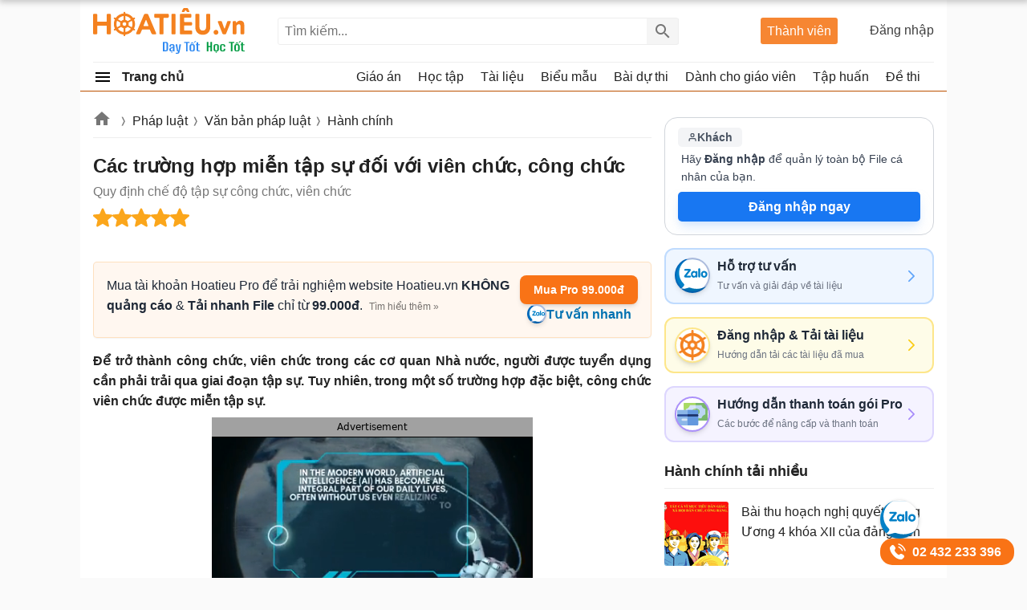

--- FILE ---
content_type: text/html; charset=utf-8
request_url: https://hoatieu.vn/phap-luat/cac-truong-hop-mien-tap-su-doi-voi-vien-chuc-cong-chuc-186097
body_size: 73785
content:

<!DOCTYPE html>
<html>
<head>
    <meta charset="UTF-8" />
    <meta name="viewport" content="width=device-width, initial-scale=1.0" />
    <meta name="theme-color" content="#ffffff">
    
    <meta property="fb:pages" content="105081124602421" />

    <title>Các trường hợp miễn tập sự đối với viên chức, công chức - HoaTieu.vn</title>

        <meta name="description" content="Công chức viên chức có phải bắt buộc trải qua giai đoạn tập sự? Để làm rõ vấn đề này, mời các bạn cùng theo dõi bài viết sau đây của Hoatieu." />
            <meta name="keywords" content="các trường hợp miễn tập sự viên chức,các trường hợp miễn tập sự công chức,chế độ tập sự công chức 2019,chế độ tập sự viên chức,quy định về chế độ tập sự công chức" />
            <link rel="canonical" href="https://hoatieu.vn/phap-luat/cac-truong-hop-mien-tap-su-doi-voi-vien-chuc-cong-chuc-186097" />
            <meta property="og:image" content="https://f.hoatieu.vn/data/image/2019/10/17/cac-truong-hop-mien-tap-su-cong-chuc-vien-chuc.jpg" />
            <link rel="manifest" href="/manifest.json" />
    <link rel="icon" sizes="192x192" href="/favicon.192.png" />
    <link rel="apple-touch-icon" sizes="192x192" href="/favicon.192.png" />
    <link rel="search" type="application/opensearchdescription+xml" title="Tìm kiếm - Hoatieu.vn" href="/opensearch.xml" />

    <style>
@charset "UTF-8";html,body,div,span,applet,object,iframe,h1,h2,h3,h4,h5,h6,p,blockquote,pre,a,abbr,acronym,address,big,cite,code,del,dfn,em,img,ins,kbd,q,s,samp,small,strike,strong,sub,sup,tt,var,b,u,i,center,dl,dt,dd,ol,ul,li,fieldset,form,label,legend,table,caption,article,aside,canvas,details,embed,figure,figcaption,footer,header,hgroup,menu,nav,output,ruby,section,summary,time,mark,audio,video{margin:0;padding:0;border:0;font-size:100%;font:inherit}article,aside,details,figcaption,figure,footer,header,hgroup,menu,nav,section{display:block}ol,ul{list-style:none}q{quotes:none}input,textarea,select{font-size:16px}blockquote:before,blockquote:after,q:before,q:after{content:'';content:none}.clear{clear:both;display:block;overflow:hidden;visibility:hidden;width:0;height:0}.searchBox #q:focus{outline:none;border:1px solid #ddd;-webkit-box-shadow:0 0 5px #ddd;box-shadow:0 0 5px #ddd}.clearfix:after{clear:both;content:' ';display:block;font-size:0;line-height:0;visibility:hidden;width:0;height:0}.clearfix{display:inline-block}* html .clearfix{height:1%}.clearfix{display:block}body{background:#fafafa;color:rgba(0,0,0,.87);margin:0;font-family:Arial,Helvetica,sans-serif;font-size:16px;line-height:25px;min-height:100vh}b,strong{font-weight:bold}i,em{font-style:italic}.hide{display:none !important}input{border:1px solid #eee}select{color:#666;border-radius:3px;border:1px solid #eee;margin:5px 0}button{padding:5px;white-space:nowrap}a{color:#039;text-decoration:none}a:hover{color:#bc5100}.header{background:#fff;position:relative;z-index:59;padding:0 16px}.header-logo{position:relative;height:77px}.searchBox .btnHeaderFind{position:absolute;top:1px;right:0;z-index:66;opacity:.54;text-indent:999px;height:2rem;text-align:center;background:#eee url(/Themes/Default/images/search.png) no-repeat center;color:rgba(0,0,0,.87);width:40px;border-left:1px solid #eee;cursor:pointer;display:inline-block;-webkit-appearance:none;-moz-appearance:none;border:none}.logo a{width:191px;display:inline-block;overflow:hidden;text-indent:-9999px;background:url(/Themes/Default/images/logo.svg?v=2) left center no-repeat;background-size:contain;float:left;height:57px;margin:10px 0}.theme .topnav.active::before{content:"";background:url(/themes/default/images/Free.svg) no-repeat center;background-size:30px;width:30px;height:30px;display:inline-block;left:1px;top:12px;opacity:initial;position:absolute;z-index:9999}.theme.pro .topnav.active::before{background:url(/themes/default/images/Pro-i.svg) no-repeat center;background-size:30px}.btn-login{cursor:pointer}.btn-login:hover{color:#bc5100}.searchBox{position:absolute;top:1px;left:230px;bottom:1px;height:34px;margin:auto 0}.nav-top{display:none;position:absolute;width:200px;border:solid 1px #f2f5f8;top:45px;box-shadow:0 1px 3px rgba(0,0,0,.25);border-radius:3px;right:0;background:#fff}.header .topnav:hover .nav-top{display:block}.nav-top li{display:block;position:relative;border-bottom:1px solid #f2f5f8;line-height:35px}.nav-top li a{padding-left:40px;display:block}.nav-top li a:hover{color:#f8752b;cursor:pointer;transition:all 150ms cubic-bezier(0,0,1,1)}.nav-top li a{color:rgba(0,0,0,.87)}.searchBox form{text-align:center}.searchBox #q{display:inline-block;padding:7px 0;width:500px;height:34px;box-sizing:border-box;border-radius:3px;-webkit-appearance:none;-moz-appearance:none;padding-left:8px;padding-right:64px}.header .topnav{position:absolute;right:0;top:25px;padding-bottom:16px;z-index:99}.header .topnav .user-info{display:block}.header .topnav .user-info.notify:before{content:'1';width:24px;height:24px;background:#f00;border-radius:50%;display:inline-block;text-align:center;line-height:24px;color:#fff;animation:blinker 1s linear infinite}.header .topnav .user-info .user-avatar{display:inline-block;width:32px;height:32px;vertical-align:middle;overflow:hidden;border-radius:16px;margin-right:8px}.header .topnav .user-info .user-avatar img{max-width:100%}.header .topnav .user-info .user-name{display:inline-block;max-width:120px;overflow:hidden;color:rgba(0,0,0,.87);vertical-align:middle;white-space:nowrap;text-overflow:ellipsis}.topnav .btn-login{display:block;opacity:.87;min-width:110px;text-align:right}.nav-top li{display:block;position:relative;border-bottom:1px solid #f2f5f8;line-height:35px}.nav-top li a{color:rgba(0,0,0,.87)}.nav-top li a{padding-left:40px;display:block}.nav-top li:last-child{border-bottom:none}.nav-top:after{content:'';display:block;position:absolute;top:-8px;right:75px;width:13px;height:13px;background:#fff;border-top:1px solid #f2f5f8;border-right:1px solid #f2f5f8;-moz-transform:rotate(-45deg);-webkit-transform:rotate(-45deg)}.ui-menu{background:#fff;border:1px solid #ccc;border-top:0;box-shadow:0 2px 10px #888;padding-bottom:8px;border-radius:2px;border-top-color:#d9d9d9}.titleSearch{display:table-cell;width:100%;vertical-align:middle;padding-left:8px}.ui-menu .ui-menu-item-wrapper{width:100%;display:table;vertical-align:middle}.imgSearch{vertical-align:middle;display:table-cell}.imgSearch img{width:32px;height:32px;vertical-align:middle}.ui-menu .ui-menu-item{border-bottom:1px solid #eee;padding:8px;display:block}.ui-menu .ui-menu-item:last-child{border-bottom:0}.ui-menu-item .titleSearch:hover{color:#bc5100}.viewSearch{opacity:.54;font-size:13px;min-width:90px;vertical-align:middle;text-align:right;color:rgba(0,0,0,.87);display:table-cell}.ui-menu .ui-state-focus,.ui-menu .ui-state-active{margin:0}.nav-use::before{content:" ";display:block;opacity:.87;background:url(/themes/default/images/user-new.svg) no-repeat 0 1px;width:24px;height:24px;background-size:24px;position:absolute;left:8px;top:4px}.nav-setting::before{content:" ";display:block;opacity:.87;background:url(/themes/default/images/setting-new.svg) no-repeat 0 1px;width:24px;height:24px;background-size:24px;position:absolute;left:8px;top:4px}.nav-posts::before{content:" ";display:block;opacity:.87;background:url(/themes/default/images/post-new.svg) no-repeat 0 1px;width:24px;height:24px;position:absolute;background-size:24px;left:8px;top:4px}.nav-history::before{content:" ";display:block;opacity:.87;background:url(/themes/default/images/history-new.svg) no-repeat 0 1px;width:24px;height:24px;position:absolute;background-size:24px;left:8px;top:4px}.nav-notify::before{content:" ";display:block;opacity:.87;background:url(/Themes/Default/images/notify-new.svg) no-repeat 0 1px;width:24px;height:24px;position:absolute;background-size:24px;left:8px;top:4px}.nav-out::before{content:" ";display:block;opacity:.87;background:url(/themes/default/images/out-new.svg) no-repeat 0 1px;width:24px;height:24px;position:absolute;background-size:24px;left:8px;top:4px}.ui-autocomplete{max-width:544px !important;z-index:99;position:absolute !important;-webkit-overflow-scrolling:touch;max-height:400px !important;overflow:auto !important}.post .ui-autocomplete{z-index:9999}.ui-autocomplete:hover::-webkit-scrollbar-thumb{background:#ddd}.ui-autocomplete::-webkit-scrollbar{width:5px;border-radius:5px}.ui-autocomplete::-webkit-scrollbar-thumb{border-radius:1px;background:none;border-radius:5px}.searchbox .navbar-list{border:1px solid #eee;border-radius:3px}.iconClear{display:none;width:32px;height:32px;position:absolute;top:0;right:37px;background:url(/themes/default/images/icon-clear.png) no-repeat center;opacity:.54;cursor:pointer}.clearText .iconClear{display:block}.pro .boxpro{display:none !important}.boxpro{position:absolute;top:1px;right:120px;z-index:100;background:#f68632;color:#fff;display:block;border-radius:3px;bottom:1px;height:33px;margin:auto 0}.boxpro a{display:block;color:#fff;height:100%;width:100%;padding:4px 8px}.boxpro a:hover{color:#fff;opacity:.9}.boxpro.active{right:170px}.header .topnav.active{top:21px}.section{display:block;padding:16px;position:relative}.box-taxbox{box-sizing:border-box;border:solid 1px #eee;border-radius:3px;background:#fff}.homePage{padding-right:368px;position:relative}.contentHome{padding:16px 0 16px 16px}.title-header.taxbox{font-size:18px;line-height:24px}.title-header.taxbox h2{display:inline-block}.taxbox-seven .title-header{margin-bottom:16px}.taxbox-seven .list-items{padding:0}.section-box{margin-bottom:16px}.taxbox-oder .viewmore span,.taxbox-six .viewmore span{border-top:0}.adbox{margin-bottom:16px;text-align:center;clear:both;overflow:hidden;background:#fcfcfc}.adbox:before{content:'Quảng cáo';display:block;font-size:12px;color:#666;background:#fff}.rightsidebar{position:absolute;top:16px;right:16px;width:336px;overflow:hidden}.adbox.adzone *{max-width:100%;margin:auto}.adbox.adzone{position:relative}.adbox.adzone img{height:auto}#adrightspeciallinks{min-height:275px}#adrightspecial,#adsposttop{min-height:305px}.taxbox-one .taxbox-center{min-height:335px}#adsposttopboxleft .adauto{min-height:90px}.featuredbox .adbox{width:608px;height:60px;padding:16px 16px 16px 16px;display:block;overflow:hidden}.hover>a>span{color:#bc5100}.title-header{font-weight:bold;position:relative;padding:8px 0;color:rgba(0,0,0,.87);display:block;border-bottom:solid 1px #eee}.title-header.margin{padding-left:16px}.title-header.margin h3{display:inline-block}.title-header img{display:none !important;vertical-align:text-bottom;height:24px;width:24px;vertical-align:top;padding-right:8px;display:inline-block}.title-header span{display:inline-block;line-height:24px;font-size:18px;font-weight:bold}.viewmore span:hover{color:#bc5100}.taxbox.topdownloads{margin-bottom:16px;border:1px solid #eee;border-radius:3px}.taxbox.topdownloads .title-header{padding-left:16px}.viewmore span{font-size:14px;color:rgba(0,0,0,.54);display:block;padding-left:40px;padding-right:16px;text-align:right;white-space:nowrap;text-overflow:ellipsis;text-decoration:none;overflow:hidden;line-height:35px;cursor:pointer;position:relative}.more-bot{display:block;text-align:right;padding:0 16px 8px 0;color:rgba(0,0,0,.54);font-size:14px}.autobot.arel .listview-top li:last-child{border-bottom:1px dashed #eee}.theme .overlay{display:none;width:100%;height:100%;background:rgba(0,0,0,.54);position:fixed;left:0;top:0;right:0;bottom:0;content:' ';z-index:50;-moz-transition:all .5s ease-in;-o-transition:all .5s ease-in;-webkit-transition:all .5s ease-in;transition:all .5s ease-in}.show{display:block !important}.section.box-sidenav.box-sidebar .container{padding-right:352px;background:#fff;box-sizing:border-box}.section.box-sidenav .container .textview{padding:16px 0}.sidebar{width:336px;position:absolute;top:16px;right:0;left:initial}.section.box-sidenav .container{background:#fff;box-sizing:border-box;padding-right:16px}#scrolltop{position:fixed;bottom:100px;right:0;z-index:9999;height:32px;width:32px;background:#fff url(/themes/default/images/scrolltop.png) no-repeat center;background-size:32px;cursor:pointer;opacity:0;border-radius:50%;visibility:hidden;transition:all ease .5s;transition-delay:2s}.scrollup #scrolltop{opacity:.87;visibility:visible;right:16px;transition-delay:0s}.taxbox-cards .box-taxbox{padding:16px 368px 16px 16px}.cards-right{position:absolute;top:16px;right:16px}.taxonomyPage{padding-right:368px;position:relative;overflow:hidden}.six .taxonomyPage{padding-right:initial}.six .contentHome{padding:0 16px 16px 16px}#main{width:1080px;margin:auto;border-radius:6px;background:#fff;min-height:100vh}.ui-helper-hidden-accessible{border:0;clip:rect(0 0 0 0);height:1px;margin:-1px;overflow:hidden;padding:0;position:absolute;width:1px}.theme.pro .adbox{display:none !important}.theme.pro .user-info{position:relative}.box-classify{display:none;position:fixed;top:0;left:0;right:0;bottom:0;z-index:104;border-radius:8px;background:#fff;max-width:600px;max-height:520px;margin:auto;padding:16px;text-align:initial;overflow:hidden}.h-div{text-align:center;display:block;font-weight:bold;padding:8px}.item-div{display:flex;flex-wrap:wrap;justify-content:space-around}.item-div .item-sifi{padding:2px 32px;border-radius:3px;text-align:center;border:1px solid #34a750;cursor:pointer;position:relative}.item-div .item-sifi:hover{opacity:.9}.item-div .item-sifi.active{background:#34a750;color:#fff}.item-div .item-sifi.active:before{content:"";background:url(/Themes/Default/images/check_black.svg) no-repeat center;background-size:18px;width:18px;height:18px;position:absolute;left:10px;top:5px;filter:brightness(0) invert(1)}.title-sifi,.ct-div{margin-bottom:24px;display:block}.listtax{column-width:150px;column-fill:balance;position:relative;display:block;column-gap:24px;top:0;padding:16px}.item-div.itemclass{display:block}.icheckx{display:inline-block;vertical-align:middle}.box-itemcheck{width:18px;height:18px;background:#bdbdbd;border:1px solid #bdbdbd;border-radius:3px;margin-right:4px}.listtax li{display:block;margin-bottom:8px;cursor:pointer}.listtax li.active .box-itemcheck{background:initial;position:relative}.listtax li.active .box-itemcheck:before{content:"";background:url(/Themes/Default/images/check_black.svg) no-repeat center;background-size:18px;width:18px;height:18px;position:absolute;left:0;top:0}.button-save{background:#bdbdbd;border-radius:5px;padding:4px 24px;display:block;text-align:center;max-width:130px;margin:0 auto;cursor:pointer}.button-save.active{background:#34a750;color:#fff}.button-save:hover{opacity:.9}.classify .overlay{visibility:visible;z-index:103;display:block}.classify .box-classify{display:block}@media(max-width:1223px){#main{width:1004px;overflow:hidden}}.Boxopt,.boxExpityDate{display:none;position:fixed;top:0;left:0;right:0;z-index:99999;border-radius:3px;padding:0;background:#fff;max-width:686px;margin:99px auto}.notesms{display:block;text-align:center;color:#f00;position:absolute;max-width:300px;margin:0 auto;left:1px;right:1px;bottom:10px;font-size:14px}.title-otp{display:block;color:#009b41;font-weight:bold;border-bottom:1px solid rgba(0,155,65,.3);line-height:40px;height:40px;padding-left:16px}.btn-send-otp{display:block;background:#009b41;border:1px solid #009b41;color:#fff;padding:4px 6px;text-align:center;font-weight:bold;border-radius:8px;cursor:pointer;max-width:222px;margin:16px auto}a.btn-send-otp:hover{color:#fff;opacity:.9}.noteotp{font-size:14px}.conten-opt{display:block;padding:24px}.btn-send-otp.isending{pointer-events:none;position:relative;text-indent:-999999px}.btn-send-otp .loader{width:6px;height:6px;border-radius:50%;display:block;margin:0 auto;position:absolute;color:#fff;top:13px;left:15%;box-sizing:border-box;animation:shadow 2s linear infinite}.box-numberphone{position:relative}.errphone{position:absolute;left:230px;top:6px;display:none;font-size:14px;color:#f4b624}.errphone.hindcolor{display:block}.numberphone{display:block;border-radius:5px;border:1px solid #bdbdbd;box-sizing:border-box;padding:6px 12px !important;line-height:22px;font-size:16px;width:222px;margin-bottom:8px;vertical-align:top}.titleopt{display:block;margin-bottom:8px}.showExpiry .overlay{visibility:visible;z-index:100}.showExpiry .boxExpityDate{display:block}.showotp .overlay{visibility:visible;z-index:100}.showotp .Boxopt{display:block}.content-exdate{display:block;padding:24px}.text-ex{margin-bottom:16px}.texttime{border:1px dashed #cecece;padding:16px;border-radius:3px}.grid-2,.box-tt.bflex{display:flex;flex-wrap:wrap;justify-content:space-between}.boxbtn{display:block;margin:auto 0}.ibox span{display:block}.ibox span:last-of-type{display:block;color:#e03e2d;text-align:center}.ibox span:last-of-type b{font-weight:bold}a.btn.btn-sale-soon{background:#009b41;color:#fff;font-weight:bold;border:0;width:142px;margin:auto}.content-exdate{border-radius:3px}.content-exdate .exbohl{color:#d92600;font-weight:bold;padding-bottom:4px}.text-ex span{display:block}.f-title{font-size:18px;display:block}.package{display:block;background:#009b41;border:1px solid #009b41;color:#fff;padding:4px 6px;text-align:center;font-weight:bold;border-radius:5px;cursor:pointer;max-width:222px;margin:16px auto 0 auto}.package:hover{color:#fff;opacity:.9}.box-classify{display:none;position:fixed;top:0;left:0;right:0;bottom:0;z-index:104;border-radius:8px;background:#fff;max-width:600px;max-height:520px;margin:auto;padding:16px;text-align:initial;overflow:hidden}.h-div{text-align:center;display:block;font-weight:bold;padding:8px}.item-div{display:flex;flex-wrap:wrap;justify-content:space-around}.item-div .item-sifi{padding:2px 32px;border-radius:3px;text-align:center;border:1px solid #34a750;cursor:pointer;position:relative}.item-div .item-sifi:hover{opacity:.9}.item-div .item-sifi.active{background:#34a750;color:#fff}.item-div .item-sifi.active:before{content:"";background:url(/Themes/Default/images/check_black.svg) no-repeat center;background-size:18px;width:18px;height:18px;position:absolute;left:10px;top:5px;filter:brightness(0) invert(1)}.title-sifi,.ct-div{margin-bottom:24px;display:block}.listtax{column-width:150px;column-fill:balance;position:relative;display:block;column-gap:24px;top:0;padding:16px}.box-left-menu .listtax{padding:8px 0 16px 0}.box-left-menu .toc-head{text-indent:16px;position:relative}.item-tax-view{display:block;padding:4px 16px}.box-left-menu .listtax li.inactive{background:#eee}.item-div.itemclass{display:block}.icheckx{display:inline-block;vertical-align:middle}.box-itemcheck{width:18px;height:18px;background:#bdbdbd;border:1px solid #bdbdbd;border-radius:3px;margin-right:4px}.listtax li{display:block;margin-bottom:8px;cursor:pointer}.listtax li.active .box-itemcheck{background:initial;position:relative}.listtax li.active .box-itemcheck:before{content:"";background:url(/Themes/Default/images/check_black.svg) no-repeat center;background-size:18px;width:18px;height:18px;position:absolute;left:0;top:0}.button-save{background:#bdbdbd;border-radius:5px;padding:4px 24px;display:block;text-align:center;max-width:130px;margin:0 auto;cursor:pointer}.button-save.active{background:#34a750;color:#fff}.button-save:hover{opacity:.9}.classify .overlay{visibility:visible;z-index:103;display:block}.classify .box-classify{display:block}.confirm-gold{max-width:1200px;margin:0 auto;display:none;padding:8px 0;background:#fdf0d3;cursor:pointer}.confirm-gold.aview{display:block}.banner-g{padding:0 16px}.banner-g>b{color:#009b41}.box-cf-gold{display:none;position:fixed;top:50px;left:0;right:0;z-index:99999;border-radius:8px;padding:0;background:#fff;max-width:555px;margin:99px auto;padding:24px}.showgold .overlay{visibility:visible;z-index:60}.sbmit-g.vloading{pointer-events:none}.showgold .box-cf-gold{display:block}.text-g{display:block;margin-bottom:16px}.sbmit-g{background:#34a750;padding:5px;border-radius:3px;display:block;max-width:200px;display:block;text-align:center;color:#fff;margin:16px auto;cursor:pointer}.itgold{display:inline-block}.select-g{display:block;width:100%;min-width:150px;padding:.375rem 2.25rem .375rem .75rem;font-size:1rem;font-weight:400;line-height:1.5;color:#212529;background-color:#fff;background-image:url(/Themes/Default/images/down-16.svg);background-repeat:no-repeat;background-position:right .75rem center;background-size:16px 12px;border:1px solid #ced4da;border-radius:.25rem;transition:border-color .15s ease-in-out,box-shadow .15s ease-in-out;-webkit-appearance:none;-moz-appearance:none}.sbmit-g:hover{opacity:.9}.gclose{position:absolute;width:32px;height:32px;padding:8px;right:0;top:0;cursor:pointer;display:block;background:url(/themes/default/images/icon-clear.png) no-repeat center}.highlight{font-weight:bold}.showExpiry .overlay{display:block;visibility:visible;z-index:100}.showExpiry .boxExpityDate{display:block}.overlay{display:none;width:100%;height:100%;background:rgba(0,0,0,.32);position:fixed;left:0;top:0;right:0;bottom:0;content:' ';z-index:70;-moz-transition:all .5s ease-in;-o-transition:all .5s ease-in;-webkit-transition:all .5s ease-in;transition:all .5s ease-in}.showvery .overlay{display:block}.boxextend a{padding:0 16px;color:initial}.boxextend a:hover{color:#f8752b}.xname{font-style:normal}.boxextend{max-width:1200px;margin:0 auto;display:none;padding:8px 0;background:#fdf0d3;cursor:pointer;text-align:center}.list-ex{position:absolute;top:29px;right:0;display:none;z-index:999;background:#fff;z-index:99;box-shadow:5px 5px 10px 0 rgba(0,0,0,.5);padding:16px;border-radius:8px;border-top:solid 1px #bc5100;text-align:left}.item-ex{position:relative}.item-ex:hover .list-ex{display:block}.contact-iconzalo-more{position:fixed;bottom:16px;right:16px;z-index:103;display:flex;flex-direction:column;align-items:end;gap:16px;transition:transform .3s ease}.contact-iconzalo-more .zalo-contact-a{position:relative;display:block;height:48px;width:48px}.contact-iconzalo-more .zalo-contact-a::before{content:"";background:url(/Themes/Default/images/zalo-banner.svg) no-repeat center;background-size:50px;width:48px;height:48px;position:absolute;right:0;top:0;border-radius:50%;background-position-x:-2px;background-position-y:1px;background-color:#fff;box-shadow:0 .62px 1.25px rgba(60,64,67,.3),0 1.25px 3.77px 1.25px rgba(60,64,67,.15)}.contact-iconzalo-more .call-contact-a{position:relative;padding-left:32px;background-color:#f97316;padding:4px 16px 4px 40px;border-radius:15px;color:#fff;font-weight:bold}.contact-iconzalo-more .call-contact-a:after{content:"02 432 233 396"}.contact-iconzalo-more .call-contact-a::before{content:"";background:url(/Themes/Default/images/phone-contact.svg) no-repeat center;background-size:24px;width:24px;height:24px;position:absolute;left:9px;top:5px}.contact-iconzalo-more.hidden{transform:translateX(120%)}.contact-iconzalo-more .zalo-contact-a:hover::before{transition:all .5s ease-in;transform:scale(1.1);animation:shake .5s ease}.contact-iconzalo-more .call-contact-a:hover::before{transition:all .5s ease-in;transform:scale(1.1);animation:shake 1s ease}@keyframes shake{0%{transform:rotate(0deg)}25%{transform:rotate(-5deg)}50%{transform:rotate(5deg)}75%{transform:rotate(-5deg)}100%{transform:rotate(0deg)}}.taxbox-contact .main-container{width:100%;margin:0 auto;padding:0 16px 16px 0}.taxbox-contact .card-contact{background-color:#fff;border-radius:5px}.taxbox-contact .card-contact-header{background-color:#0b69eb;padding:8px 16px;text-align:center;border-radius:5px 5px 0 0}.taxbox-contact .card-contact-header .header{font-size:14px;font-weight:700;color:#fff;background:unset;margin:0}.taxbox-contact .card-contact-header p{color:#ccfbf1;margin-top:0;font-size:14px;margin-bottom:0}.taxbox-contact .options-container>*:not(:last-child){margin-bottom:16px}.taxbox-contact .support-card-contact{display:flex;align-items:center;padding:8px 16px;border-width:2px;border-style:solid;border-radius:12px;transition:all .3s ease-in-out;text-decoration:none}.taxbox-contact .support-card-contact:hover{transform:translateY(-4px);box-shadow:0 10px 20px rgba(0,0,0,.08),0 4px 8px rgba(0,0,0,.04)}.taxbox-contact .icon-wrapper{height:32px;width:32px;border-radius:9999px;display:flex;align-items:center;justify-content:center;margin-right:16px;flex-shrink:0}.taxbox-contact .icon-wrapper svg{width:24px;height:24px;color:#fff}.taxbox-contact .arrow-icon{width:20px;height:20px;margin-left:auto}.taxbox-contact .support-card-contact-content h2{font-weight:600;color:#1f2937;font-size:16px;margin:0}.taxbox-contact .support-card-contact-content p{color:#6b7280;font-size:12px;margin:0}.taxbox-contact .support-card-contact.consulting{background-color:#eff6ff;border-color:#bfdbfe}.taxbox-contact .consulting .icon-wrapper{background-color:#3b82f6}.taxbox-contact .consulting .arrow-icon{color:#60a5fa}.taxbox-contact .support-card-contact.login{background-color:#fefce8;border-color:#fde68a}.taxbox-contact .login .icon-wrapper{background-color:#eab308}.taxbox-contact .login .arrow-icon{color:#facc15}.taxbox-contact .support-card-contact.payment{background-color:#f5f3ff;border-color:#ddd6fe}.taxbox-contact .payment .icon-wrapper{background-color:#8b5cf6}.taxbox-contact .payment .arrow-icon{color:#a78bfa}.support-card-contact .zalo-icon-banner{position:relative;padding-left:24px}.support-card-contact .zalo-icon-banner:before{content:"";background:url(/Themes/Default/images/zalo-banner.svg) no-repeat center;background-size:44px;width:40px;height:40px;display:block;position:absolute;left:-9px !important;top:-23px !important;border:2px solid #00339954 !important;background-position-x:-2px;background-position-y:0;border-radius:50%;box-shadow:0 4px 6px -1px rgba(0,0,0,.1),0 2px 4px -2px rgba(0,0,0,.1);background-color:#fff}.support-card-contact .logo-1x{position:relative;padding-left:24px}.support-card-contact .logo-1x:before{content:"";background:url(/Themes/Default/images/logo-1x.png) no-repeat center;background-size:38px;width:40px;height:40px;display:block;position:absolute;left:-9px;top:-22px;background-position-x:1px;background-position-y:1.4px;border-radius:50%;border:2px solid #fde68a;box-shadow:0 4px 6px -1px rgba(0,0,0,.1),0 2px 4px -2px rgba(0,0,0,.1);background-color:#fff}.support-card-contact .payment-icon{position:relative;padding-left:24px}.support-card-contact .payment-icon:before{content:"";background:url(/Themes/Default/images/payment-icon.svg) no-repeat center;background-size:38px;width:40px;height:40px;display:block;position:absolute;left:-9px;top:-22px;background-position-x:1px;background-position-y:1.4px;border-radius:50%;border:2px solid #ab90fa;box-shadow:0 4px 6px -1px rgba(0,0,0,.1),0 2px 4px -2px rgba(0,0,0,.1);background-color:#fff}.box-ttorder{border:1.3px solid #d9d9d9;border-radius:3px;overflow:hidden;margin-bottom:16px;padding:8px 16px;background:#f9fafb}.box-ttorder ul li a{display:block;padding:8px;position:relative;color:initial;padding-left:34px;font-weight:bold}.box-ttorder ul li a b{color:#f44336}.box-ttorder ul li{margin-bottom:8px;border-bottom:1px solid #d9d9d9}.box-ttorder ul li:last-child{border-bottom:0;margin-bottom:0}.box-ttorder ul li a::before{content:"";background:url(/Themes/Default/images/inbox.png) no-repeat center;background-size:20px;width:20px;height:20px;position:absolute;left:8px}.addview:hover{opacity:.9}.addview.subnull{margin-top:8px;font-size:15px}.addview{background:#2563eb;padding:6px 8px;border-radius:3px;color:#fff;position:relative;text-align:center;display:block;cursor:pointer;margin-bottom:8px}.addview::before{content:"";background:url(/Themes/Default/images/add_24dp.svg) no-repeat center;background-size:20px;width:20px;height:20px;display:block;position:absolute;left:1px;right:123px;margin:auto;top:-1px;bottom:1px;filter:brightness(0) saturate(100%) invert(100%) sepia(5%) saturate(0%) hue-rotate(251deg) brightness(102%) contrast(103%)}.addview.subnull::before{display:none}.addview a{color:#fff;font-weight:bold}.box-ttorder ul li a.ttpro::before{content:"";background:url(/Themes/Default/images/pro-24.png) no-repeat center;background-size:20px;width:20px;height:20px;filter:brightness(0) saturate(100%) invert(59%) sepia(63%) saturate(5181%) hue-rotate(185deg) brightness(101%) contrast(90%)}.box-ttorder.bnull{padding:0;border:0;margin-bottom:8px;background:#fff}.box-ttorder.bnull .addview.subnull{margin-top:0}.box-ttorder{min-height:138px;visibility:hidden}.box-ttorder.tdone{visibility:visible;min-height:initial}a.boxextend.orderFile{color:initial}a.boxextend.orderFile:hover{color:#f8752b}.boxextend.renew{text-align:center}.card-order{background-color:#fff;border-radius:1rem;max-width:336px;overflow:hidden;border:1px solid #d1d5db;position:relative;margin-bottom:16px;padding:12px 16px 16px 16px}.card-order .headercar{display:flex;align-items:center;justify-content:space-between;gap:.5rem;margin-bottom:4px}.card-order .badge{background-color:#f3f4f6;color:#4b5563;padding:2px 12px;border-radius:5px;font-weight:bold;display:flex;align-items:center;gap:8px;white-space:nowrap;height:100%;align-self:center}.card-order .stats-group{display:flex;align-items:center;gap:.75rem;margin-right:.25rem}.card-order .stat-item{display:flex;flex-direction:column;align-items:center;justify-content:center}.card-order .stat-label{font-size:10px;color:#6b7280;font-weight:600;text-transform:uppercase;display:flex;align-items:center;gap:.25rem}.card-order .stat-value{font-size:.875rem;font-weight:700;color:#374151;line-height:1.25}.card-order .contentcar{text-align:left;margin-bottom:8px;padding-left:.25rem;padding-right:.25rem}.card-order .text-desc{color:#374151;font-size:.875rem;line-height:1.625}.card-order .highlight-blue{font-weight:700;color:#1877f2}.card-order .btn-upgrade{background-color:#1877f2;color:#fff;font-weight:600;padding:6px 8px;border:none;border-radius:5px;box-shadow:0 10px 15px -3px rgba(191,219,254,.5),0 4px 6px -2px rgba(191,219,254,.5);transition:all .3s ease;display:flex;align-items:center;justify-content:center;gap:.5rem;margin-bottom:0;cursor:pointer}.card-order .btn-upgrade:hover{background-color:#1d4ed8;box-shadow:0 4px 6px -1px rgba(0,0,0,.1),0 2px 4px -1px rgba(0,0,0,.06)}.card-order .badge.upro{background:#f5c84c;color:#fff}.card-order .btn-upgrade.iaddmore{background:#4caf50}.card-order .btn-upgrade.iaddmore{background-color:#1877f2}.card-order .btn-upgrade.iaddmore.uppro{background-color:#4caf50}.card-order .btn-upgrade:hover{opacity:.87}a.boxextend.orderFile.ypay{color:#4caf50}.mainNav{background:#fff;z-index:58;position:relative}.navbar{border-top:solid 1px #eee}.item.all>a{font-weight:bold}.item.all a{display:block;height:35px;color:rgba(0,0,0,.87)}.navbar>li>a{color:rgba(0,0,0,.87);border-right:1px solid #fff;line-height:35px;text-align:left;display:block;white-space:nowrap;padding-right:16px;text-overflow:ellipsis;overflow:hidden}.navbar .item.all>a>img{vertical-align:text-bottom;height:24px;width:24px;margin-top:6px;margin-right:8px}.mainNav{border-bottom:solid 1px #bc5100}.item.all span{display:inline-block;vertical-align:top}.item.all{position:relative;float:left;width:200px}.navigation{display:none;list-style:none;position:absolute;padding:0;left:-16px;height:299px;border:1px solid #eee;background:#fff;z-index:999;opacity:0;-moz-transition:all .1s ease-in;-o-transition:all .1s ease-in;-webkit-transition:all .1s ease-in;transition:all .1s ease-in}.mainNav .item.all:hover .navigation{display:block;width:220px;opacity:1;border:0;border-top:1px solid #eee;border-radius:0}.navigation li{text-indent:0;height:40px;margin:0;padding:0}.item.all .navigation a{padding:0 0 0 16px;height:40px}.navigation li a{color:rgba(0,0,0,.87);line-height:33px;text-align:left;display:block;position:relative;white-space:nowrap;padding:0 16px 0 8px;-ms-text-overflow:ellipsis;-o-text-overflow:ellipsis;text-overflow:ellipsis;overflow:hidden}.navigation .item a img{vertical-align:top;height:24px;width:24px;position:absolute;margin-right:4px;-moz-filter:brightness(0) invert(1);-webkit-filter:brightness(0) invert(1);filter:brightness(0) invert(1)}.navigation .item a img{-moz-filter:none;-webkit-filter:none;margin-top:8px;filter:none}.navigation>li>ul{top:-1px;border-top:solid 1px #eee;overflow-y:auto;overflow-x:hidden;height:299px;background-color:#fff;display:none;position:absolute;left:220px;border-left:none;z-index:1000;border-radius:0 0 4px 0;right:auto;column-width:221px;column-gap:0;column-fill:auto;column-fill:balance}.navigation .item ul li{text-indent:0;height:32px;margin:0;padding:0;background:#fff}.navigation .item ul a{text-align:left;padding:0 8px}.navigation .item a span{vertical-align:sub;text-indent:40px;display:block;white-space:nowrap;text-overflow:ellipsis;overflow:hidden;line-height:40px}.navbar .item.right{height:35px;text-align:right;float:none !important}.navbar .item.right li{display:inline-block}.navbar .item.right li a{color:rgba(0,0,0,.87);border-right:1px solid #fff;line-height:35px;text-align:left;display:block;white-space:nowrap;padding-right:16px;text-overflow:ellipsis;overflow:hidden}.navbar .item.right li a img{vertical-align:text-bottom;height:18px;width:18px;margin-right:4px}li .hover ul{display:block;border-left:1px solid #eee}.navbar .item.right li a:hover{color:#bc5100}.navigation .item ul a:hover{color:#bc5100}.mainNav{padding:0 16px}.nav-top li a:hover{color:#bc5100}.nav-use::before{content:" ";display:block;opacity:.87;background:url(/themes/default/images/user-new.svg) no-repeat 0 1px;width:24px;height:24px;background-size:24px;position:absolute;left:8px;top:4px}.nav-setting::before{content:" ";display:block;opacity:.87;background:url(/themes/default/images/setting-new.svg) no-repeat 0 1px;width:24px;height:24px;background-size:24px;position:absolute;left:8px;top:4px}.nav-posts::before{content:" ";display:block;opacity:.87;background:url(/themes/default/images/post-new.svg) no-repeat 0 1px;width:24px;height:24px;position:absolute;background-size:24px;left:8px;top:4px}.nav-history::before{content:" ";display:block;opacity:.87;background:url(/themes/default/images/history-new.svg) no-repeat 0 1px;width:24px;height:24px;position:absolute;background-size:24px;left:8px;top:4px}.nav-notify::before{content:" ";display:block;opacity:.87;background:url(/Themes/Default/images/notify-new.svg) no-repeat 0 1px;width:24px;height:24px;position:absolute;background-size:24px;left:8px;top:4px}.nav-out::before{content:" ";display:block;opacity:.87;background:url(/themes/default/images/out-new.svg) no-repeat 0 1px;width:24px;height:24px;position:absolute;background-size:24px;left:8px;top:4px}.fb-share,.zalo-share,.twitter-share,.more-share{position:relative;width:32px;height:32px}.fb-share.large i,.zalo-share.large i,.more-share.large i{display:block;position:absolute;top:8px;left:32px;color:#fff;font-size:13px;font-style:normal}.large .icon-share{width:115px;border-radius:2px}.large .icon-fb{background:#3b5998}.large .icon-zalo{background:#018fe5}.large .icon-more{background:#4caf50}.fb-share.large,.zalo-share.large,.more-share.large,.twitter-share.large{width:32px;border-radius:3px}.sharebox .fb-share i,.sharebox .zalo-share i,.sharebox .more-share i{display:none}.sharebox .fb-share.large i,.sharebox .zalo-share.large i,.sharebox .more-share.large i{display:block}.dialog-share .hide{display:none}.dialog-share .fb-share i,.dialog-share .zalo-share i{display:block}.dialog-share .fb-share,.dialog-share .zalo-share,.dialog-share .more-share,.dialog-share .twitter-share,.dialog-share .qrcode-share{background:#fff}.fb-share.square-share,.zalo-share.square-share,.twitter-share.square-share,.more-share.square-share{border-radius:3px}.icon-share{width:32px;height:32px;display:block}.dialog-share .share-title{color:rgba(0,0,0,.87);font-size:20px;font-weight:bold;padding:12px 0;padding-left:24px;margin-bottom:16px;line-height:24px;border-bottom:solid 1px #eee}.fb-share,.icon-fb{background:#3b5998;width:32px;height:32px;display:block;border-radius:30px}.fb-share::after{content:" ";background:url(/themes/default/images/facebook.png) no-repeat;width:16px;height:16px;position:absolute;left:8px;top:8px;display:block}.bookmark.saved::after{background:url(/themes/default/images/bookmark-on.png) no-repeat}.bookmark::after{content:" ";background:url(/themes/default/images/bookmark.png) no-repeat;width:16px;height:16px;position:absolute;left:8px;top:8px;display:block}.bookmark{position:relative}.check-bookmark{display:block;width:100px;font-size:11px;color:rgba(0,0,0,.87);position:absolute;top:32px;line-height:18px;right:-37px}.dialog-share span i{position:absolute;top:0;font-style:normal;left:48px}.more-share,.icon-more{background:#4caf50;position:relative;width:32px;display:block;border-radius:30px;height:32px}.more-share::after{content:" ";background:url(/themes/default/images/share-16.png) no-repeat;width:16px;height:16px;position:absolute;left:8px;top:8px;display:block}.zalo-share,.icon-zalo{background:#018fe5;position:relative;width:32px;display:block;border-radius:30px;height:32px}.zalo-share::after{content:" ";background:url(/themes/default/images/zalo.png) no-repeat;width:16px;height:16px;position:absolute;left:8px;top:8px;display:block}.twitter-share,.icon-twitter{background:#1da1f2;position:relative;width:32px;display:block;border-radius:30px;height:32px}.twitter-share::after{content:" ";background:url(/themes/default/images/twitter.png) no-repeat;width:16px;height:16px;position:absolute;left:8px;top:8px;display:block}.qrcode-share::after{content:" ";background:url(/themes/default/images/qr-code.png) no-repeat;width:16px;height:16px;position:absolute;left:8px;top:8px;display:block}.sharebox{line-height:32px}.sharebox>span{display:inline-block;float:left;margin-right:8px;margin-bottom:0 !important;cursor:pointer}.sharebox>span:last-child{margin-right:0}.sharebox.vertical{position:fixed;top:200px;left:11.5px}.sharebox span{margin-bottom:5px}.sharebox.large span{margin-bottom:0}.overlay-share{display:none;width:100%;height:100%;background:rgba(0,0,0,.32);position:fixed;left:0;top:0;right:0;bottom:0;content:' ';z-index:70;-moz-transition:all .5s ease-in;-o-transition:all .5s ease-in;-webkit-transition:all .5s ease-in;transition:all .5s ease-in}.share .overlay-share{display:block}#qrcode{padding:0 16px;text-align:justify;border-top:1px solid #eee;padding-top:16px;text-align:center}.qrcode-share{position:relative;border-radius:30px;height:32px;width:32px;background:#808080}.bookmark{position:relative;border-radius:30px;height:32px;width:32px;background:#ff8f00}.qrcode-share .icon-qrcode{background:#6d6f6e;position:relative;width:32px;display:block;border-radius:30px;height:32px}#qrcode .hide{display:none}#qrcode p{padding:8px 0;font-size:14px}.dialog-share{display:none !important;position:fixed;left:16px;max-width:300px;margin:auto;max-height:calc(100vh - 3.5rem);top:32px;right:16px;align-items:center;z-index:9999;background:#fff;border-radius:3px;overflow:hidden;overflow-y:auto}.dialog-share>span{display:inline-block;width:84%;margin:0 24px 16px 24px;line-height:32px;cursor:pointer}.close-box-share{font-size:18px;display:inline-block;border-top:solid 1px #eee;line-height:40px;width:100%;text-align:center;cursor:pointer}.share .dialog-share{display:block !important}.sharebox.vertical span{float:none;display:block}.toggle-share{left:16px;bottom:100px;padding:0;visibility:hidden;display:none;transition:all .5s;position:fixed;height:32px;width:32px;z-index:999;opacity:.87;background:#4caf50;cursor:pointer;border-radius:30px}.vertical .toggle-share{visibility:visible;display:block}.toggle-share::after{content:" ";background:url(/themes/default/images/share-16.png) no-repeat;width:16px;height:16px;position:absolute;left:8px;top:8px;display:block}.sharebox>span:hover{opacity:.9}.dialog-share>span:hover{opacity:.9}@media screen and (min-width:1223px){.check-bookmark{width:110px;font-size:12px;right:initial}}@media screen and (max-width:1223px){.toggle-share{left:inherit;right:16px;opacity:0;bottom:150px;transition:all ease .5s;transition-delay:2s}.vertical.scrollup .toggle-share{opacity:.87;visibility:visible;right:16px;transition-delay:0s}.scrolldown.vertical .toggle-share{right:0;opacity:0;visibility:hidden;transition:all ease .5s;transition-delay:2s}}@media screen and (max-width:479px){.dialog-share{padding-top:8px}.dialog-share .ifb::after{top:12px}.dialog-share span:first-child{border-top:none}.dialog-share .close-box{margin-top:0;line-height:40px}}.listbox{padding:16px 8px 0 8px;display:flex;flex-wrap:wrap}.listbox>li{display:inline-block;width:20%;position:relative;height:216px;float:left;overflow:hidden;background:#fff}.taxbox-oder .listbox>li{width:33.3%;height:192px}.taxbox-oder .listbox{padding:16px 0 0 0;margin:0 -8px}.listbox>li a{display:block;margin:0 8px 0 8px;color:rgba(0,0,0,.87)}.listbox .thumb-images{height:120px;display:block;border-radius:3px;text-align:center;overflow:hidden}.listbox .thumb-images img{width:100%;border-radius:3px}.app-description{max-height:47px;text-overflow:ellipsis;overflow:hidden;display:block;margin-top:8px;font-style:normal}.app-view{text-align:center;top:0;left:8px;opacity:.87;position:absolute;font-size:12px;overflow:hidden;display:block}.app-view img{float:left;width:24px;background-size:24px;height:24px;display:inline-block}.listbox li a:hover span{color:#bc5100}.listbox>li a:hover{color:#bc5100;z-index:1;opacity:.9}.relateddoc .listbox>li{width:25%}.t-price{color:#cf311c;font-weight:bold}.taxbox-paid .app-description{margin-bottom:8px}.banner-center .listbox{display:flex}.banner-center .listbox>li:first-child{flex:2;background-color:#add8e6}.banner-center .listbox>li{flex:1;background-color:#90ee90;margin-left:10px}.QArating{white-space:nowrap;display:inline-block;padding:4px 8px;background:#f5f8ff;border-radius:3px;min-width:120px;text-align:center}.QArating a{display:inline-block;white-space:nowrap;width:33.3%}.Downvote::after{content:'';width:0;right:0;border-top:6px solid #288ad6;border-left:6px solid transparent;border-right:6px solid transparent;display:inline-block;vertical-align:middle;margin:-2px 0 0 5px}.QAaction{display:block;position:relative}.QAanswer{position:absolute;top:0;right:0}.listnav{right:auto;column-width:220px;column-gap:0;column-fill:auto;column-fill:balance;top:0;padding:16px}.navbar-list{border-bottom:1px solid #eee}.listnav li a{color:rgba(0,0,0,.87);display:block;white-space:nowrap;text-overflow:ellipsis;padding:4px 0 4px 0;text-decoration:none;overflow:hidden;line-height:26px;position:relative}.listnav li img{height:24px;width:24px;margin-right:8px;max-height:24px;vertical-align:bottom;position:relative;left:0}.theme.search .listnav li h3{display:initial}.listnav.list-level-first>li{position:relative;-webkit-column-break-inside:avoid;page-break-inside:avoid;break-inside:avoid}.viewmore span{font-size:14px;color:rgba(0,0,0,.54);display:block;padding-left:40px;padding-right:16px;text-align:right;white-space:nowrap;text-overflow:ellipsis;text-decoration:none;overflow:hidden;line-height:35px;position:relative}.taxbox-two .viewmore{position:absolute;bottom:0;display:block;width:100%}.listnav li a:hover{color:#bc5100}.taxbox-two .viewmore span{text-align:left}.taxbox-left ul li:hover a{color:#bc5100}.navbar-list:hover::-webkit-scrollbar-thumb{background:#c1c1c1}.navbar-list::-webkit-scrollbar{width:5px}.navbar-list::-webkit-scrollbar-thumb{border-radius:1px;background:none}#trumbowyg-icons{overflow:hidden;visibility:hidden;height:0;width:0}#trumbowyg-icons svg{height:0;width:0}.trumbowyg-box *,.trumbowyg-box *::before,.trumbowyg-box *::after,.trumbowyg-modal *,.trumbowyg-modal *::before,.trumbowyg-modal *::after{box-sizing:border-box}.trumbowyg-box svg,.trumbowyg-modal svg{width:22px;height:100%;filter:invert(41%) sepia(0%) saturate(0%) hue-rotate(165deg) brightness(91%) contrast(84%)}.trumbowyg-box,.trumbowyg-editor{display:block;position:relative;width:100%;border-radius:5px;min-height:56px}.trumbowyg-box strong{font-weight:bold}.trumbowyg-box .trumbowyg-editor{margin:0 auto}.trumbowyg-box.trumbowyg-fullscreen{background:#fefefe;border:none !important}.trumbowyg-editor,.trumbowyg-textarea{position:relative;box-sizing:border-box;padding:20px;min-height:72px;width:100%;border-style:none;resize:none;outline:none;overflow:auto;-webkit-user-select:text;-moz-user-select:text;-ms-user-select:text;user-select:text}.trumbowyg-editor.trumbowyg-autogrow-on-enter,.trumbowyg-textarea.trumbowyg-autogrow-on-enter{transition:height 300ms ease-out}.trumbowyg-box-blur .trumbowyg-editor *,.trumbowyg-box-blur .trumbowyg-editor::before{color:transparent !important;text-shadow:0 0 7px #333}@media screen and (min-width:0 \0){.trumbowyg-box-blur .trumbowyg-editor *,.trumbowyg-box-blur .trumbowyg-editor::before{color:rgba(200,200,200,.6) !important}}@supports (-ms-accelerator:true){.trumbowyg-box-blur .trumbowyg-editor *,.trumbowyg-box-blur .trumbowyg-editor::before{color:rgba(200,200,200,.6) !important}}.trumbowyg-box-blur .trumbowyg-editor img,.trumbowyg-box-blur .trumbowyg-editor hr{opacity:.2}.trumbowyg-textarea{position:relative;display:block;overflow:auto;border:none;font-size:16px;font-family:"Inconsolata","Consolas","Courier","Courier New",sans-serif;line-height:18px}.trumbowyg-box.trumbowyg-editor-visible .trumbowyg-textarea{height:1px !important;width:25%;min-height:0 !important;padding:0 !important;background:none;opacity:0 !important}.trumbowyg-box.trumbowyg-editor-hidden .trumbowyg-textarea{display:block;margin-bottom:1px}.trumbowyg-box.trumbowyg-editor-hidden .trumbowyg-editor{display:none}.trumbowyg-box.trumbowyg-disabled .trumbowyg-textarea{opacity:.8;background:none}.trumbowyg-editor[contenteditable=true]:empty:not(:focus)::before{content:attr(placeholder);color:#999;pointer-events:none;white-space:break-spaces}.trumbowyg-button-pane{width:100%;border-radius:5px 5px 0 0;min-height:36px;background:#fff;border-bottom:1px solid #c5c5c5;margin:0;padding:0 5px;white-space:nowrap;overflow:hidden;overflow-x:auto;position:relative;list-style-type:none;line-height:10px;backface-visibility:hidden;z-index:11}.trumbowyg-button-pane::after{content:" ";display:block;position:absolute;top:36px;left:0;right:0;width:100%;height:1px;background:#d7e0e2}.trumbowyg-button-pane .trumbowyg-button-group{display:inline-block}.trumbowyg-button-pane .trumbowyg-button-group .trumbowyg-fullscreen-button svg{color:transparent}.trumbowyg-button-pane .trumbowyg-button-group::after{content:" ";display:inline-block;width:1px;background:#d7e0e2;margin:0 5px;height:35px;vertical-align:top}.trumbowyg-button-pane .trumbowyg-button-group:last-child::after{content:none}.trumbowyg-button-pane button{display:inline-block;position:relative;width:35px;height:35px;padding:1px 6px !important;overflow:hidden;border:none;cursor:pointer;background:none;vertical-align:middle;transition:background-color 150ms,opacity 150ms}.trumbowyg-button-pane button:hover{background:#eee}.trumbowyg-button-pane button.trumbowyg-textual-button{width:auto;line-height:35px;-webkit-user-select:none;-moz-user-select:none;-ms-user-select:none;user-select:none}.trumbowyg-button-pane.trumbowyg-disable button:not(.trumbowyg-not-disable):not(.trumbowyg-active),.trumbowyg-button-pane button.trumbowyg-disable,.trumbowyg-disabled .trumbowyg-button-pane button:not(.trumbowyg-not-disable):not(.trumbowyg-viewHTML-button){opacity:.2;cursor:default}.trumbowyg-button-pane.trumbowyg-disable .trumbowyg-button-group::before,.trumbowyg-disabled .trumbowyg-button-pane .trumbowyg-button-group::before{background:#e3e9eb}.trumbowyg-button-pane button:not(.trumbowyg-disable):hover,.trumbowyg-button-pane button:not(.trumbowyg-disable):focus,.trumbowyg-button-pane button.trumbowyg-active{background-color:#eee;outline:none}.trumbowyg-button-pane .trumbowyg-open-dropdown::after{display:block;content:" ";position:absolute;top:25px;right:3px;height:0;width:0;border:3px solid transparent;border-top-color:#555}.trumbowyg-button-pane .trumbowyg-open-dropdown.trumbowyg-textual-button{padding-left:10px !important;padding-right:18px !important}.trumbowyg-button-pane .trumbowyg-open-dropdown.trumbowyg-textual-button::after{top:17px;right:7px}.trumbowyg-button-pane .trumbowyg-right{float:right}.trumbowyg-dropdown{max-width:300px;max-height:250px;overflow-y:auto;overflow-x:hidden;white-space:nowrap;border:1px solid #ecf0f1;padding:5px 0;border-top:none;background:#fff;margin-left:-1px;box-shadow:rgba(0,0,0,.1) 0 2px 3px;z-index:12}.trumbowyg-dropdown button{display:block;width:100%;height:35px;line-height:35px;text-decoration:none;background:#fff;padding:0 20px 0 10px;color:#333 !important;border:none;cursor:pointer;text-align:left;font-size:15px;transition:all 150ms}.trumbowyg-dropdown button:hover,.trumbowyg-dropdown button:focus{background:#ecf0f1}.trumbowyg-dropdown button svg{float:left;margin-right:14px}.trumbowyg-modal{position:absolute;top:0;left:50%;transform:translateX(-50%);max-width:520px;width:100%;height:350px;z-index:12;overflow:hidden;backface-visibility:hidden}.trumbowyg-modal-box{position:absolute;top:0;left:50%;transform:translateX(-50%);max-width:500px;width:calc(100% - 20px);padding-bottom:45px;z-index:1;background-color:#fff;text-align:center;font-size:16px;box-shadow:rgba(0,0,0,.2) 0 2px 3px;backface-visibility:hidden}.trumbowyg-modal-box .trumbowyg-modal-title{font-size:24px;font-weight:bold;margin:0 0 20px;padding:15px 0 13px;display:block;border-bottom:1px solid #eee;color:#333;background:#fbfcfc}.trumbowyg-modal-box .trumbowyg-progress{width:100%;height:3px;position:absolute;top:58px}.trumbowyg-modal-box .trumbowyg-progress .trumbowyg-progress-bar{background:#2bc06a;width:0;height:100%;transition:width 150ms linear}.trumbowyg-modal-box label{display:block;position:relative;margin:15px 12px;height:29px;line-height:29px;overflow:hidden}.trumbowyg-modal-box label .trumbowyg-input-infos{display:block;text-align:left;height:25px;line-height:25px;transition:all 150ms}.trumbowyg-modal-box label .trumbowyg-input-infos span{display:block;color:#69878f;background-color:#fbfcfc;border:1px solid #dedede;padding:0 7px;width:150px}.trumbowyg-modal-box label .trumbowyg-input-infos span.trumbowyg-msg-error{color:#e74c3c}.trumbowyg-modal-box label.trumbowyg-input-error input,.trumbowyg-modal-box label.trumbowyg-input-error textarea{border:1px solid #e74c3c}.trumbowyg-modal-box label.trumbowyg-input-error .trumbowyg-input-infos{margin-top:-27px}.trumbowyg-modal-box label input{position:absolute;top:0;right:0;height:27px;line-height:27px;border:1px solid #dedede;background:#fff;font-size:16px;max-width:330px;width:70%;padding:0 7px;transition:all 150ms}.trumbowyg-modal-box label input:hover,.trumbowyg-modal-box label input:focus{outline:none;border:1px solid #95a5a6}.trumbowyg-modal-box label input:focus{background:#fbfcfc}.trumbowyg-modal-box label input[type="checkbox"]{left:6px;top:6px;right:auto;height:16px;width:16px}.trumbowyg-modal-box label input[type="checkbox"]+.trumbowyg-input-infos span{width:auto;padding-left:25px}.trumbowyg-modal-box .error{margin-top:25px;display:block;color:#f00}.trumbowyg-modal-box .trumbowyg-modal-button{position:absolute;bottom:10px;right:0;text-decoration:none;color:#fff;display:block;width:100px;height:35px;line-height:33px;margin:0 10px;background-color:#333;border:none;cursor:pointer;font-size:16px;transition:all 150ms}.trumbowyg-modal-box .trumbowyg-modal-button.trumbowyg-modal-submit{right:110px;background:#2bc06a}.trumbowyg-modal-box .trumbowyg-modal-button.trumbowyg-modal-submit:hover,.trumbowyg-modal-box .trumbowyg-modal-button.trumbowyg-modal-submit:focus{background:#40d47e;outline:none}.trumbowyg-modal-box .trumbowyg-modal-button.trumbowyg-modal-submit:active{background:#25a25a}.trumbowyg-modal-box .trumbowyg-modal-button.trumbowyg-modal-reset{color:#555;background:#e6e6e6}.trumbowyg-modal-box .trumbowyg-modal-button.trumbowyg-modal-reset:hover,.trumbowyg-modal-box .trumbowyg-modal-button.trumbowyg-modal-reset:focus{background:#fbfbfb;outline:none}.trumbowyg-modal-box .trumbowyg-modal-button.trumbowyg-modal-reset:active{background:#d5d5d5}.trumbowyg-overlay{position:absolute;background-color:rgba(255,255,255,.5);height:100%;width:100%;left:0;display:none;top:0;z-index:10}body.trumbowyg-body-fullscreen{overflow:hidden}.trumbowyg-fullscreen{position:fixed;top:0;left:0;width:100%;height:100%;margin:0;padding:0;z-index:99999}.trumbowyg-fullscreen.trumbowyg-box,.trumbowyg-fullscreen .trumbowyg-editor{border:none}.trumbowyg-fullscreen .trumbowyg-editor,.trumbowyg-fullscreen .trumbowyg-textarea{height:calc(100% - 37px) !important;overflow:auto}.trumbowyg-fullscreen .trumbowyg-overlay{height:100% !important}.trumbowyg-fullscreen .trumbowyg-button-group .trumbowyg-fullscreen-button svg{color:#222;fill:transparent}.trumbowyg-editor object,.trumbowyg-editor embed,.trumbowyg-editor video,.trumbowyg-editor img{max-width:100%}.trumbowyg-editor video,.trumbowyg-editor img{height:auto}.trumbowyg-editor img{cursor:move}.trumbowyg-editor canvas:focus{outline:none}.trumbowyg-editor.trumbowyg-reset-css{background:#fefefe !important;font-size:16px !important;line-height:1.45em !important;color:#333}.trumbowyg-editor.trumbowyg-reset-css a{color:#039 !important;text-decoration:underline !important}.trumbowyg-editor.trumbowyg-reset-css div,.trumbowyg-editor.trumbowyg-reset-css p,.trumbowyg-editor.trumbowyg-reset-css ul,.trumbowyg-editor.trumbowyg-reset-css ol,.trumbowyg-editor.trumbowyg-reset-css blockquote{box-shadow:none !important;background:none !important;margin:0 !important;font-size:16px !important;border:none}.trumbowyg-editor.trumbowyg-reset-css iframe,.trumbowyg-editor.trumbowyg-reset-css object,.trumbowyg-editor.trumbowyg-reset-css hr{margin-bottom:8px !important}.trumbowyg-editor.trumbowyg-reset-css blockquote{margin-left:32px !important;font-style:italic !important;color:#555}.trumbowyg-editor.trumbowyg-reset-css ul{list-style:disc}.trumbowyg-editor.trumbowyg-reset-css ol{list-style:decimal}.trumbowyg-editor.trumbowyg-reset-css ul,.trumbowyg-editor.trumbowyg-reset-css ol{padding-left:20px !important}.trumbowyg-editor.trumbowyg-reset-css ul ul,.trumbowyg-editor.trumbowyg-reset-css ol ol,.trumbowyg-editor.trumbowyg-reset-css ul ol,.trumbowyg-editor.trumbowyg-reset-css ol ul{border:none;margin:2px !important;padding:0 !important;padding-left:24px !important}.trumbowyg-editor.trumbowyg-reset-css hr{display:block;height:1px;border:none;border-top:1px solid #ccc}.trumbowyg-editor.trumbowyg-reset-css h1,.trumbowyg-editor.trumbowyg-reset-css h2,.trumbowyg-editor.trumbowyg-reset-css h3,.trumbowyg-editor.trumbowyg-reset-css h4{color:#111;background:none;margin:0 !important;padding:0 !important;font-weight:bold}.trumbowyg-editor.trumbowyg-reset-css h1{font-size:32px !important;line-height:38px !important;margin-bottom:20px !important}.trumbowyg-editor.trumbowyg-reset-css h2{font-size:26px !important;line-height:34px !important;margin-bottom:15px !important}.trumbowyg-editor.trumbowyg-reset-css h3{font-size:22px !important;line-height:28px !important;margin-bottom:7px !important}.trumbowyg-editor.trumbowyg-reset-css h4{font-size:16px !important;line-height:22px !important;margin-bottom:7px !important}.trumbowyg-dark .trumbowyg-textarea{background:#111;color:#ddd}.trumbowyg-dark .trumbowyg-box{border:1px solid #343434}.trumbowyg-dark .trumbowyg-box.trumbowyg-fullscreen{background:#111}.trumbowyg-dark .trumbowyg-box.trumbowyg-box-blur .trumbowyg-editor *,.trumbowyg-dark .trumbowyg-box.trumbowyg-box-blur .trumbowyg-editor::before{text-shadow:0 0 7px #ccc}@media screen and (min-width:0 \0){.trumbowyg-dark .trumbowyg-box.trumbowyg-box-blur .trumbowyg-editor *,.trumbowyg-dark .trumbowyg-box.trumbowyg-box-blur .trumbowyg-editor::before{color:rgba(20,20,20,.6) !important}}@supports (-ms-accelerator:true){.trumbowyg-dark .trumbowyg-box.trumbowyg-box-blur .trumbowyg-editor *,.trumbowyg-dark .trumbowyg-box.trumbowyg-box-blur .trumbowyg-editor::before{color:rgba(20,20,20,.6) !important}}.trumbowyg-dark .trumbowyg-box svg{fill:#ecf0f1;color:#ecf0f1}.trumbowyg-dark .trumbowyg-button-pane{background-color:#222;border-bottom-color:#343434}.trumbowyg-dark .trumbowyg-button-pane::after{background:#343434}.trumbowyg-dark .trumbowyg-button-pane .trumbowyg-button-group:not(:empty)::after{background-color:#343434}.trumbowyg-dark .trumbowyg-button-pane .trumbowyg-button-group:not(:empty) .trumbowyg-fullscreen-button svg{color:transparent}.trumbowyg-dark .trumbowyg-button-pane.trumbowyg-disable .trumbowyg-button-group::after{background-color:#2a2a2a}.trumbowyg-dark .trumbowyg-button-pane button:not(.trumbowyg-disable):hover,.trumbowyg-dark .trumbowyg-button-pane button:not(.trumbowyg-disable):focus,.trumbowyg-dark .trumbowyg-button-pane button.trumbowyg-active{background-color:#333}.trumbowyg-dark .trumbowyg-button-pane .trumbowyg-open-dropdown::after{border-top-color:#fff}.trumbowyg-dark .trumbowyg-fullscreen .trumbowyg-button-pane .trumbowyg-button-group:not(:empty) .trumbowyg-fullscreen-button svg{color:#ecf0f1;fill:transparent}.trumbowyg-dark .trumbowyg-dropdown{border-color:#222;background:#333;box-shadow:rgba(0,0,0,.3) 0 2px 3px}.trumbowyg-dark .trumbowyg-dropdown button{background:#333;color:#fff !important}.trumbowyg-dark .trumbowyg-dropdown button:hover,.trumbowyg-dark .trumbowyg-dropdown button:focus{background:#222}.trumbowyg-dark .trumbowyg-modal-box{background-color:#222}.trumbowyg-dark .trumbowyg-modal-box .trumbowyg-modal-title{border-bottom:1px solid #555;color:#fff;background:#3c3c3c}.trumbowyg-dark .trumbowyg-modal-box label{display:block;position:relative;margin:15px 12px;height:27px;line-height:27px;overflow:hidden}.trumbowyg-dark .trumbowyg-modal-box label .trumbowyg-input-infos span{color:#eee;background-color:#2f2f2f;border-color:#222}.trumbowyg-dark .trumbowyg-modal-box label .trumbowyg-input-infos span.trumbowyg-msg-error{color:#e74c3c}.trumbowyg-dark .trumbowyg-modal-box label.trumbowyg-input-error input,.trumbowyg-dark .trumbowyg-modal-box label.trumbowyg-input-error textarea{border-color:#e74c3c}.trumbowyg-dark .trumbowyg-modal-box label input{border-color:#222;color:#eee;background:#333}.trumbowyg-dark .trumbowyg-modal-box label input:hover,.trumbowyg-dark .trumbowyg-modal-box label input:focus{border-color:#626262}.trumbowyg-dark .trumbowyg-modal-box label input:focus{background-color:#2f2f2f}.trumbowyg-dark .trumbowyg-modal-box .trumbowyg-modal-button.trumbowyg-modal-submit{background:#1b7943}.trumbowyg-dark .trumbowyg-modal-box .trumbowyg-modal-button.trumbowyg-modal-submit:hover,.trumbowyg-dark .trumbowyg-modal-box .trumbowyg-modal-button.trumbowyg-modal-submit:focus{background:#25a25a}.trumbowyg-dark .trumbowyg-modal-box .trumbowyg-modal-button.trumbowyg-modal-submit:active{background:#176437}.trumbowyg-dark .trumbowyg-modal-box .trumbowyg-modal-button.trumbowyg-modal-reset{background:#333;color:#ccc}.trumbowyg-dark .trumbowyg-modal-box .trumbowyg-modal-button.trumbowyg-modal-reset:hover,.trumbowyg-dark .trumbowyg-modal-box .trumbowyg-modal-button.trumbowyg-modal-reset:focus{background:#444}.trumbowyg-dark .trumbowyg-modal-box .trumbowyg-modal-button.trumbowyg-modal-reset:active{background:#111}.trumbowyg-dark .trumbowyg-overlay{background-color:rgba(15,15,15,.6)}.trumbowyg-dropdown-emoji{width:265px;padding:7px 0 7px 5px}.trumbowyg-dropdown-emoji svg{display:none !important}.trumbowyg-dropdown-emoji button{display:block;position:relative;float:left;height:26px;width:26px;padding:0;margin:2px;line-height:24px;text-align:center}.trumbowyg-dropdown-emoji button:hover::after,.trumbowyg-dropdown-emoji button:focus::after{display:block;position:absolute;top:-5px;left:-5px;height:27px;width:27px;background:inherit;box-shadow:#000 0 0 2px;z-index:10;background-color:transparent}.trumbowyg .emoji{width:22px;height:22px;display:inline-block}.breview-box{background:#fff;overflow:hidden;color:#333;padding:0;text-align:left;width:110px;font-family:Arial,Tahoma;margin:0 auto;position:relative}.adx-domain,.adx-domain a{color:#666;padding-left:1px !important;text-decoration:none;clear:both}.adx-title{overflow:hidden;padding-bottom:1px;font-size:14px;line-height:20px;height:40px;letter-spacing:0;margin:0}.adx-title a{-webkit-animation:.05s linear force_redraw;-webkit-line-clamp:2;white-space:nowrap;display:-webkit-box;overflow:hidden;-webkit-box-orient:vertical;white-space:normal;text-decoration:none;line-height:20px;color:#1a0dab;overflow:hidden;text-overflow:ellipsis}.adx-title a:hover{color:#34b9e2}.adx-body{clear:both;padding:3px;border:solid 1px rgba(0,0,0,0)}.adx-body:hover{border:solid 1px #58b3f0}.margin-top10{margin-top:10px}.width-300{width:278px}.with-160{width:158px}.TextLinkEditor{background-color:#f1f1f1;display:block;border:solid 1px #ccc;margin:5px;padding:10px}.adx-image{display:block;text-align:center;vertical-align:middle;height:110px;box-sizing:border-box;padding:0}.adx-image a{display:block}.adx-image img{max-width:100%;max-height:100%;border:none;vertical-align:middle;border-radius:5px}.adx-sale-price{display:block;overflow:hidden;text-overflow:ellipsis;white-space:nowrap;font-weight:bold;font-size:14px;line-height:20px;height:20px;color:#222;letter-spacing:.2px;margin:0}.adx-sep-h{height:1px !important;line-height:1px;border-top:solid 1px #e5e5e5}.adx-row{margin-bottom:10px}.anchor-ad.mobile{position:fixed;width:100%;left:0;bottom:0;background:#f6f6f6;box-shadow:2px -1px 5px rgba(200,200,200,.7)}.mobile .adx-image img{width:60px;border:none;position:absolute;top:10px;left:10px;padding:3px;background-color:#fff;-moz-box-sizing:border-box;-webkit-box-sizing:border-box;box-sizing:border-box;border-radius:3px}.mobile .adx-zone{background:#f6f6f6}.mobile .adx-zone .adx-row{display:none}.mobile .adx-zone .adx-row:first-child{display:block}.mobile .adx-zone .adx-sep-h{display:none}.mobile .breview-box{background:none;overflow:hidden;padding-top:10px;position:relative;padding-left:80px;font-family:Tahoma,Arial}.mobile .adx-item.adx-domain{display:none}.adx-text{display:block}.adx-text .adx-text-title{display:none}.adx-text .adx-text-value{display:inline-block}.adx-text .adx-text-value.strock{color:#999}.adx-text .adx-text-value.highlight{color:#f00}.adx-text .adx-text-value.highlight2{color:#3c763d}.adx-domain a.lnk-domain{color:#006621;margin-top:2px;margin-bottom:-1px;overflow:hidden;padding-bottom:1px;white-space:nowrap;font-size:12px;line-height:20px;height:20px;letter-spacing:0}.adx-domain a.lnk-catalog{color:#3c763d}.meta-ads .adx-cell{display:inline-block;vertical-align:top;box-sizing:border-box;padding:5px 0}.adx-zone.adx-horizontal .adx-row{white-space:nowrap;overflow:auto}.adx-zone.adx-horizontal .adx-row .adx-cell{display:inline-block}.adx-row:hover::-webkit-scrollbar-thumb{background:#c1c1c1}.adx-row::-webkit-scrollbar{width:3px}.adx-row::-webkit-scrollbar-thumb{background:none}.promo-container{position:relative !important;width:calc(100% - 34px) !important;background-color:#fff7f0 !important;padding:16px !important;border-radius:5px;box-shadow:0 1px 2px 0 rgba(0,0,0,.05);border:1px solid #fed7aab0;margin:16px 0}.promo-text{font-size:16px;color:#1f2937}.promo-text .learn-more{font-size:12px;margin-left:4px;color:rgba(0,0,0,.54)}.promo-text .learn-more:hover{text-decoration:underline}.button-wrapper{margin-top:0;display:flex;flex-direction:column;align-items:center;justify-content:center;gap:12px}.not-plus .zalo-button{gap:6px;height:unset;line-height:unset}.zalo-button p{padding:0 !important}.zalo-button{display:inline-flex;align-items:center;gap:24px;transition:all 300ms;height:36px;line-height:20px}.zalo-button .icon{flex-shrink:0}.zalo-button .text-main{font-weight:600;color:#0172b1}.zalo-button .text-sub{font-size:13px;color:#4b5567}.zalo-button:hover .text-main{color:#1e3a8a}.buy-button{min-width:115px;display:flex;align-items:center;gap:4px;justify-content:center;width:max-content;padding:6px 16px;height:24px;line-height:18px;background-color:#f97316;color:#fff;font-weight:700;border-radius:8px;box-shadow:0 4px 6px -1px rgba(0,0,0,.1),0 2px 4px -2px rgba(0,0,0,.1);transition:all 300ms;cursor:pointer;font-size:14px}.buy-button:hover{opacity:.8;color:#fff !important}.buy-button.btn-green{background-color:#4caf50}.zalo-icon-banner{position:relative;padding-left:24px}.not-plus .zalo-icon-banner:before{background-size:24px;width:20px;height:20px;left:0;top:-13px}.pa.zalo-button{gap:7px;height:unset;line-height:unset}.pa .zalo-icon-banner:before{background-size:24px;width:20px;height:20px;left:0;top:-13px}.not-plus .promo-text{padding:0 !important}.zalo-icon-banner:before{content:"";background:url(/Themes/Default/images/zalo-banner.svg) no-repeat center;background-size:40px;width:36px;height:36px;display:block;position:absolute;left:-2px;top:-23px;background-position-x:-2px;background-position-y:0;border-radius:50%;border:2px solid #00339954;box-shadow:0 4px 6px -1px rgba(0,0,0,.1),0 2px 4px -2px rgba(0,0,0,.1);background-color:#fff}.support-card-contact .zalo-icon-banner:before{left:-9px !important;top:-23px !important;border:2px solid #00339954 !important}.support-card-contact .logo-1x{position:relative;padding-left:24px}.support-card-contact .logo-1x:before{content:"";background:url(/Themes/Default/images/logo-1x.png) no-repeat center;background-size:38px;width:40px;height:40px;display:block;position:absolute;left:-9px;top:-22px;background-position-x:1px;background-position-y:1.4px;border-radius:50%;border:2px solid #fde68a;box-shadow:0 4px 6px -1px rgba(0,0,0,.1),0 2px 4px -2px rgba(0,0,0,.1);background-color:#fff}.support-card-contact .payment-icon{position:relative;padding-left:24px}.support-card-contact .payment-icon:before{content:"";background:url(/Themes/Default/images/payment-icon.svg) no-repeat center;background-size:38px;width:40px;height:40px;display:block;position:absolute;left:-9px;top:-22px;background-position-x:1px;background-position-y:1.4px;border-radius:50%;border:2px solid #ab90fa;box-shadow:0 4px 6px -1px rgba(0,0,0,.1),0 2px 4px -2px rgba(0,0,0,.1);background-color:#fff}.box-km{display:block;margin-bottom:8px}.closepop{display:block;width:30px;height:30px;position:absolute;top:0;right:0;background:url(/themes/default/images/close-svg.svg) no-repeat center;background-size:20px;cursor:pointer;text-indent:-99999px}.table-container table thead th{background:#f7d4cc}.downbox.box-sale .content-sale .itemsale:first-child{border-bottom:1px dashed #ddd}.downbox.box-sale.isdocpro .content-sale .itemsale:first-child,.downbox.box-sale.bdownload .content-sale .itemsale:first-child{border-bottom:0}.content-sale .itemsale.saleright{border-bottom:0}.box-km .icontext{color:#d92600}.box-km .icontext:before{filter:invert(21%) sepia(62%) saturate(5412%) hue-rotate(6deg) brightness(88%) contrast(101%);top:-5px}.icontext{position:relative;margin-left:32px;color:#d92600}.icontext:before{content:"";background:url(/Themes/Default/images/gift.svg)no-repeat center;background-size:24px;width:24px;height:24px;display:block;position:absolute;left:-32px;top:0;filter:invert(32%) sepia(100%) saturate(6904%) hue-rotate(21deg) brightness(97%) contrast(109%)}.sidebar-notpro a.linkpromore{display:block !important;padding-left:0}a.linkpromore{padding-left:0;position:relative;color:rgba(0,0,0,.54);font-size:13px;display:inline-block !important;max-width:85px;padding-left:8px}.saleflex a.linkpromore{padding-left:0;color:#f48120}.saleflex a.linkpromore:before{color:#f48120}a.linkpromore:before{content:"❭❭";font-family:Comic Sans MS;vertical-align:top;color:rgba(0,0,0,.54);font-size:10px;position:absolute;right:-10px;top:0}.item-baner b{font-weight:bold}.Banner-noads{padding:12px 0;background:#fff3ea;margin-bottom:16px;position:relative}.content-baner{display:flex;flex-wrap:wrap;padding:0 16px}.content-baner .item-baner{margin-bottom:16px;text-align:left}.Banner-noads.not-pro .content-baner .item-baner{margin-bottom:8px}.content-baner .boxibuy.item-baner{position:absolute;bottom:0;right:16px;text-align:right;margin-top:8px;display:block}.box-banner-noads:hover{color:initial}.content-baner .boxibuy{display:inline-block}.content-baner .btn-ibuy i{font-style:normal;display:block;font-size:13px;line-height:20px;font-weight:normal;text-align:center}.content-baner .btn-ibuy{padding:2px 8px;background:#f48120;color:#fffefe;width:116px;text-align:center;line-height:28px;margin:0 auto;border-radius:3px;display:inline-block;font-weight:bold;cursor:pointer}.content-baner .btn-ibuy:hover{opacity:.9}.post .padingads{padding-top:0 !important}.itemsale{display:flex;flex-wrap:wrap;justify-content:space-between}.itemsale .saleflex{width:60%}.itemsale .saleflex.two{width:35%}.Banner-noads.not-pro .box-banner-noads{margin-bottom:0}.Banner-noads .box-banner-noads{display:flex;gap:8px}.Banner-noads:hover{cursor:pointer}.paidPro-overlay{display:none;position:fixed;top:0;left:0;width:100%;height:100%;background-color:rgba(0,0,0,.6);z-index:100}.noteflex{font-size:14px}#paymentDetailsModal.hidden{display:none}#paymentDetailsModal{position:fixed;top:50%;left:50%;transform:translate(-50%,-50%);z-index:101;width:70%;max-width:600px;background-color:#fff;border-radius:16px;box-shadow:0 10px 15px -3px rgba(0,0,0,.1),0 4px 6px -2px rgba(0,0,0,.05);padding:32px}#paymentModal{display:none;position:fixed;top:50%;left:50%;transform:translate(-50%,-50%);z-index:101;width:90%;max-width:448px;background-color:#fff;border-radius:16px;box-shadow:0 10px 15px -3px rgba(0,0,0,.1),0 4px 6px -2px rgba(0,0,0,.05);padding:24px}#paymentModal .close-popup-btn,#paymentDetailsModal .close-popup-btn{position:absolute;top:10px;right:15px;background:none;border:none;font-size:28px;font-weight:bold;color:#9ca3af;cursor:pointer;line-height:1}#paymentModal .close-popup-btn:hover{color:#000000de}#paymentDetailsModal .close-popup-btn:hover{color:#000000de}#paymentModal .modal-title{text-align:center;font-size:20px;font-weight:bold;color:#000000de;margin-bottom:16px}#paymentModal .modal-section{margin-bottom:16px}#paymentModal .section-label{display:block;font-size:14px;color:#000000c2;margin-bottom:4px;font-weight:500}#paymentModal .section-text{font-size:16px;font-weight:600;color:#000000de}#paymentModal .price-text{font-size:24px;font-weight:bold;color:#dc2626}#paymentModal .input-text{width:calc(100% - 32px);padding:8px 16px;border:1px solid #d1d5db;border-radius:6px;font-size:16px;outline:none;transition:border-color .2s,box-shadow .2s}#paymentModal .input-text:focus{border-color:#3b82f6;box-shadow:0 0 0 2px rgba(59,130,246,.3)}#paymentModal .error-text.hidden{display:none}#paymentModal .error-text{color:#ef4444;font-size:13px;margin-top:4px}#paymentModal .action-buttons{display:flex;flex-direction:column;gap:8px}#paymentDetailsModal .action-buttons{display:flex;justify-content:center;gap:8px;width:100%}@media(min-width:640px){#paymentModal .action-buttons{flex-direction:row}}#paymentModal .btn,#paymentDetailsModal .btn{padding:8px 16px;border-radius:8px;text-align:center;font-weight:bold;font-size:16px;cursor:pointer;transition:background-color .25s,transform .1s;border:none}#paymentModal .btn:active{transform:scale(.98)}#paymentDetailsModal .btn:active{transform:scale(.98)}#paymentModal .btn-green{background-color:#16a34a;color:#fff;width:calc(100% - 160px);display:flex;flex-direction:column;gap:2px}#paymentModal .btn-green:hover{background-color:#15803d}#paymentModal .price-small{display:block;font-size:16px;font-weight:bold}#paymentModal .btn-zalo,#paymentDetailsModal .btn-zalo{width:160px;display:flex;align-items:center;justify-content:center;gap:8px;background-color:#fff;border:1px solid #d1d5dbba;color:#0172b1;text-decoration:none}#paymentModal .btn-zalo:hover{background-color:#f3f4f6}#paymentDetailsModal .btn-zalo:hover{background-color:#f3f4f6}#paymentDetailsModal .btn-zalo{width:132px !important}#paymentModal .btn-zalo .zalo-icon-banner,#paymentDetailsModal .btn-zalo .zalo-icon-banner{position:relative;color:#0167b7;font-size:14px;font-weight:bold;width:32px;height:32px;display:block;margin:0;padding-left:unset !important}#paymentModal .btn-zalo span,#paymentDetailsModal .btn-zalo span{line-height:24px}#paymentModal .btn-zalo .zalo-icon-banner::before,#paymentDetailsModal .btn-zalo .zalo-icon-banner::before{content:"";background:url(/Themes/Default/images/zalo-banner-n.svg) no-repeat center;background-size:34px;width:32px;height:32px;display:block;position:absolute;left:0;top:0;background-position-x:-2px;background-position-y:0;border-radius:50%;border:1px solid #0172b1;background-color:#fff}#paymentDetailsModal .modal-btn:hover{color:#333}#paymentDetailsModal #backToInfoBtn{position:absolute;top:5px;left:15px;background:none;border:none;font-size:31px;width:22px;display:block;overflow:hidden;font-weight:bold;color:#9ca3af;cursor:pointer;line-height:1}#paymentDetailsModal .modal-title{text-align:center;color:#000000de;font-weight:700;font-size:22px;margin-bottom:8px}#paymentDetailsModal .modal-subtitle{text-align:center;font-size:22px;font-weight:600;margin:16px 0 20px 0;color:#111827}#paymentDetailsModal .doc-summary{text-align:center;border-bottom:1px solid #e5e7eb;padding-bottom:16px;margin-bottom:16px;font-weight:600;color:#374151}#paymentDetailsModal .modal-flex{display:flex;flex-direction:column;gap:32px;margin-bottom:16px}@media(min-width:768px){#paymentDetailsModal .modal-flex{flex-direction:row}#paymentDetailsModal .bank-info{width:65%}#paymentDetailsModal .qr-section{width:35%}}#paymentDetailsModal .bank-info{background:#f9fafb;border:1px solid #e5e7eb;border-radius:8px;padding:16px;font-size:14px}#paymentDetailsModal .bank-info ul{list-style:none;margin:0;padding:0}#paymentDetailsModal .bank-info li{margin-bottom:8px;display:flex;line-height:1.5}#paymentDetailsModal .bank-info span.label{color:#4b5563;font-weight:500;display:inline-block;min-width:110px}#paymentDetailsModal .bank-info span.value{font-weight:600;color:#111827}#paymentDetailsModal .bank-info .highlight{color:#dc2626;font-weight:700;background:#fee2e2;padding:2px 8px;border-radius:4px;font-size:15px}#paymentDetailsModal .f-nt{text-align:center;margin-bottom:2px}#paymentDetailsModal .qr-section{display:flex;flex-direction:column;align-items:center;justify-content:space-between;background-color:#009b41;padding:16px;border-radius:8px}#paymentDetailsModal .qr-section img{width:max-content;max-width:160px;padding:4px 8px;border-radius:8px;background:#fff}#paymentDetailsModal #qrCode-Payment{padding:8px}#paymentDetailsModal .bank-logo{margin-bottom:8px;height:32px}#paymentDetailsModal .note{text-align:center;color:#000000bd;font-size:14px;margin-bottom:8px;line-height:30px}#paymentDetailsModal .f-nt code{background:#fee2e2;color:#dc2626;font-weight:bold;padding:2px 8px;border-radius:4px;border:unset !important}#paymentDetailsModal .btn-copy{padding:4px 4px 4px 24px;margin-left:8px;border:1px dashed #bdbdbd;border-radius:4px;line-height:14px;font-style:normal;position:relative;color:rgba(0,0,0,.54);cursor:pointer;font-size:12px}#paymentDetailsModal .btn-copy::after{content:"";display:block;opacity:.32;background:url(https://khoahoc.vn/themes/default/images/copy.svg) no-repeat;width:15px;height:15px;background-size:12px;position:absolute;left:6px;top:4px}#paymentDetailsModal .zalo-btn{display:flex;justify-content:center}#paymentDetailsModal .zalo-btn a{display:flex;align-items:center;gap:8px;padding:10px 20px;border:1px solid #d1d5db;border-radius:8px;background:#fff;color:#2563eb;font-weight:700;text-decoration:none;transition:background .2s ease}#paymentDetailsModal .zalo-btn a:hover{background:#f3f4f6}#paymentDetailsModal .zalo-btn img{width:20px;height:20px;border-radius:50%}#paymentModal #proceedToPaymentBtn.load{flex-direction:row;justify-content:center}#proceedToPaymentBtn .loader{top:unset;left:unset}#paymentModal #proceedToPaymentBtn.load span{display:none}#paymentModal #proceedToPaymentBtn.load .loader{display:block !important}#paymentModal .loader{display:none;width:8px;height:8px;border-radius:50%;margin:15px auto;position:relative;color:#fff;box-sizing:border-box;animation:animloader 1s linear infinite alternate}@keyframes animloader{0%{box-shadow:-24px -8px,-8px 0,8px 0,24px 0}33%{box-shadow:-24px 0,-8px -8px,8px 0,24px 0}66%{box-shadow:-24px 0,-8px 0,8px -8px,24px 0}100%{box-shadow:-24px 0,-8px 0,8px 0,24px -8px}}.quizpage #maincontent{padding:0 60px}.quizpage h1{font-size:24px;font-style:normal;text-align:center;margin-bottom:8px;margin-top:8px;color:#ed1c24}.quizpage .q-infotip{font-size:18px}.quizpage .q-heading{margin-bottom:20px;overflow:hidden;border-bottom:1px solid #eee}.quizpage .q-result{text-align:center;margin:20px;font-size:2.5em;border-radius:5px;padding:10px}.quizpage .q-toolbox{text-align:center;margin:20px 0}.quizpage .q-toolbox .button{cursor:pointer;font-size:1.2em;padding:10px 20px;height:auto;min-width:128px;line-height:18px;margin:16px 8px;border-radius:3px;border:1px solid #3079ed;color:#fff;text-shadow:0 1px rgba(0,0,0,.1);background-color:#3079ed;background-image:-webkit-gradient(linear,left top,left bottom,from(#3079ed),to(#4787ed));background-image:-webkit-linear-gradient(top,#3079ed,#4787ed);background-image:-moz-linear-gradient(top,#3079ed,#4787ed);background-image:-ms-linear-gradient(top,#3079ed,#4787ed);background-image:-o-linear-gradient(top,#3079ed,#4787ed);background-image:linear-gradient(top,#3079ed,#4787ed)}.quizpage .q-toolbox a.button{display:inline-block}.quizpage .q-toolbox .button:hover{border:1px solid #2f5bb7;color:#fff;text-shadow:0 1px rgba(0,0,0,.3);background-color:#357ae8;background-image:-webkit-gradient(linear,left top,left bottom,from(#3079ed),to(#357ae8));background-image:-webkit-linear-gradient(top,#3079ed,#357ae8);background-image:-moz-linear-gradient(top,#3079ed,#357ae8);background-image:-ms-linear-gradient(top,#3079ed,#357ae8);background-image:-o-linear-gradient(top,#3079ed,#357ae8);background-image:linear-gradient(top,#3079ed,#357ae8)}.quizpage .q-brief{text-align:center;margin-bottom:12px}.quizpage.q-start .q-list,.quizpage.q-start #asave,.quizpage.q-progress #astart,.quizpage.q-viewresult #aviewresult{display:none}.quizpage.q-progress #asave{display:inline-block}.quizpage.q-progress .q-list,.quizpage.q-viewresult .q-list{display:block}.quizpage.q-viewresult .q-list .q-item .q-value{display:none}.quizpage #maincontent h2{font-size:1.5em;color:#039;padding:15px 0 10px 0}.quizpage #maincontent h3{color:#444;font-size:1.1em;font-weight:700;padding:10px 0}.quizpage #maincontent h4{font-weight:bold;padding:5px 0 8px 18px;color:#222}.quizpage #maincontent .q-list img,.quizpage #maincontent .q-heading img,.quizpage #maincontent .q-result img{max-width:100%;height:auto}.quizpage #maincontent iframe{max-width:100%}.quizpage .q-list .q-item{margin-bottom:20px;padding-bottom:20px;border-bottom:1px solid #eee}.quizpage .q-list .q-item .q-desc{margin-bottom:16px}.quizpage .q-list .q-item .q-title{font-weight:700;font-size:1em;font-style:normal}.quizpage .q-help,.quizpage .q-list .q-item .q-choices,.quizpage .q-list .q-item .q-checkboxes{list-style:none;margin-left:0}.quizpage .q-help li,.quizpage .q-list .q-item .q-choices li,.quizpage .q-list .q-item .q-checkboxes li{padding:0;position:relative;list-style:none}.quizpage .q-list .q-item .q-choices li .q-label,.quizpage .q-list .q-item .q-checkboxes li .q-label{display:block;padding:6px 6px 6px 32px;margin:0;border-radius:3px;border:1px solid transparent}.quizpage .q-list .q-item .q-choices li .q-value:checked+.q-label,.quizpage .q-list .q-item .q-checkboxes li .q-value:checked+.q-label{border:1px solid #eee;background-color:#fafafa}.quizpage.q-progress .q-list .q-item .q-choices li .q-label:hover,.quizpage.q-progress .q-list .q-item .q-checkboxes li .q-label:hover{color:#ff8c00;cursor:pointer}.quizpage .q-list .q-item .q-choices li .q-value,.quizpage .q-list .q-item .q-checkboxes li .q-value{position:absolute;top:12px;left:10px;height:auto;margin:0}.quizpage .q-list .q-item .q-choices li.correct .q-label,.quizpage .q-list .q-item .q-checkboxes li.correct .q-label,.quizpage .q-help li.s-tick{background-image:url(images/tick.png);background-repeat:no-repeat;background-position:6px 6px}.quizpage .q-list .q-item .q-choices li.checked .q-label,.quizpage .q-list .q-item .q-checkboxes li.checked .q-label,.quizpage .q-help li.u-wrong{background-image:url(images/wrong.png);background-repeat:no-repeat;background-position:6px 6px}.quizpage .q-list .q-item .q-choices li.correct.checked .q-label,.quizpage .q-list .q-item .q-checkboxes li.correct.checked .q-label,.quizpage .q-help li.u-correct{background-image:url(images/true.png);background-repeat:no-repeat;background-position:6px 6px}.quizpage .q-help li{padding-left:32px;background-position:left top !important}.quizpage .q-list .q-item .q-tip{color:#aaa}.quizpage .q-list .q-item .q-fill,.quizpage .q-list .q-item .q-essay{padding:5px}.quizpage .q-list .q-item .q-fill .q-value{height:2em;padding:0 5px;width:96%;border:1px solid #ccc;border-radius:5px}.quizpage .q-list .q-item .q-essay .q-value{height:8em;width:96%;border:1px solid #ccc;padding:5px;border-radius:5px}.quizpage .q-list .q-item .q-fill .u-fill{padding-left:24px}.quizpage .q-list .q-item .q-fill .u-fill.correct{background:url(images/true.png) no-repeat left top}.quizpage .q-list .q-item .q-fill .q-fillvalues li{padding-left:24px;display:inline-block;background:url(images/tick.png) no-repeat left top}.quizpage .q-list .q-item .q-note{color:#666}.quizpage #qshare{background:#3b55a0;color:#fff;padding:10px 25px;border-radius:5px;font-family:helvetica,arial,sans-serif;font-size:1.5em;cursor:pointer;display:inline-block}.quizpage .q-share{text-align:center;margin:20px}.countdown{position:fixed;top:10px;color:#008000;line-height:32px;font-weight:bold;right:10px;font-size:24px;display:inline-block;height:32px;padding:0 10px 0 32px;background:rgba(255,255,255,.8) url(images/clock.png) no-repeat 5px center;border-radius:5px;z-index:999}.quizpage .toolbox{margin-top:40px;margin-bottom:40px}.quizpage .q-resultname{text-align:center}.quizpage .q-resultimg{display:block;margin:auto}.quizpage .related-items{margin-bottom:24px}.quizpage .related-items .title{font-size:16px;line-height:24px;font-weight:bold}.quizpage .related-items .viewmore{padding:8px 0;text-align:center;border:1px solid #eee}.hide{display:none !important}.show{display:block !important}.quizpage.simple .q-item{display:none;min-height:250px}.quizpage.q-outcome .q-toolbox #aviewresult{display:none}body.embed{background:#b7eafd url(images/embed-bg.jpg) center top fixed}body.embed .section{max-height:100vh;overflow:auto}body.embed .section.box-reader .container{background:none;padding:16px;margin:auto;max-width:800px}.listview-top{margin-top:16px;counter-reset:li}.listview-top li{margin-bottom:8px;padding-bottom:8px;border-bottom:1px dashed #eee;position:relative}.listview-top li:last-child{border-bottom:0}.listview-top .thumb-listview img{max-width:100%;height:auto;border-radius:3px;margin-bottom:8px}.listview-top li a:before{counter-increment:li;content:counter(li,decimal-leading-zero)".";margin-right:8px;position:absolute;left:16px;top:6px;font-size:18px;height:48px;color:rgba(0,0,0,.54)}.autobot.arel .listview-top li a:before{content:"";margin-right:8px;position:absolute;left:16px;top:10px;background:#000;width:6px;height:6px;border-radius:50%;font-size:18px;color:rgba(0,0,0,.54)}.autobot.arel .listview-top li a{margin-left:36px}li .opacity{color:#888;font-size:14px;line-height:24px;font-style:normal;white-space:nowrap;font-weight:normal;display:block;overflow:hidden;text-overflow:ellipsis}li.first .opacity{margin-left:40px}.listview-top li.first a:before{margin:0;top:initial;bottom:4%}.listview-top li a{display:block;margin-left:56px;margin-right:16px;color:initial;height:50px;overflow:hidden}.listview-top li.first a{height:initial;margin-left:16px}.listview-top li a:hover{color:#bc5100}.first .description-slider{font-size:18px;line-height:28px;max-height:86px;overflow:hidden;display:block;margin-left:40px}.listnav{right:auto;column-width:220px;column-gap:0;column-fill:auto;column-fill:balance;top:0}.navbar-list{border-bottom:1px solid #eee}.listnav li a{color:rgba(0,0,0,.87);display:block;white-space:nowrap;text-overflow:ellipsis;padding:4px 0 4px 0;text-decoration:none;overflow:hidden;line-height:26px;position:relative}.listnav li img{height:24px;width:24px;margin-right:8px;max-height:24px;vertical-align:bottom;position:relative;left:0}.theme.search .listnav li h3{display:initial}.listnav.list-level-first>li{position:relative;-webkit-column-break-inside:avoid;page-break-inside:avoid;break-inside:avoid}.viewmore span{font-size:14px;color:rgba(0,0,0,.54);display:block;padding-left:40px;padding-right:16px;text-align:right;white-space:nowrap;text-overflow:ellipsis;text-decoration:none;overflow:hidden;line-height:35px;position:relative}.index .listnav{padding:0 !important;column-width:inherit;display:flex;flex-wrap:wrap}.index .listnav li{width:28.3%}.index .autobot .listnav li{border-bottom:0}.index .listnav.listtrendd li{width:100%}.listnav.listtrendd li img{position:absolute}.listnav.listtrendd li h3{margin-left:32px}.taxbox-trending .title-trend{padding:9px 16px}.taxbox-trending .listtrend{min-height:400px}.taxbox-trending.FeaturedBox{margin-bottom:8px}.index .listnav li{padding:4px 16px;border-bottom:1px dashed #eee}.index .listnav li:last-child{border-bottom:unset}.index .listnav li a:hover{color:#bc5100}.taxbox-trending.section-box{margin-bottom:16px !important}.FeaturedBox .title-trend{padding-top:8px}.pswp{display:none;position:absolute;width:100%;height:100%;left:0;top:0;overflow:hidden;-ms-touch-action:none;touch-action:none;z-index:1500;-webkit-text-size-adjust:100%;-webkit-backface-visibility:hidden;outline:none}.pswp *{-webkit-box-sizing:border-box;box-sizing:border-box}.pswp img{max-width:none}.pswp--animate_opacity{opacity:.001;will-change:opacity;-webkit-transition:opacity 333ms cubic-bezier(.4,0,.22,1);transition:opacity 333ms cubic-bezier(.4,0,.22,1)}.pswp--open{display:block}.pswp--zoom-allowed .pswp__img{cursor:-webkit-zoom-in;cursor:-moz-zoom-in;cursor:zoom-in}.pswp--zoomed-in .pswp__img{cursor:-webkit-grab;cursor:-moz-grab;cursor:grab}.pswp--dragging .pswp__img{cursor:-webkit-grabbing;cursor:-moz-grabbing;cursor:grabbing}.pswp__bg{position:absolute;left:0;top:0;width:100%;height:100%;background:#000;opacity:0;-webkit-backface-visibility:hidden;will-change:opacity}.pswp__scroll-wrap{position:absolute;left:0;top:0;width:100%;height:100%;overflow:hidden}.pswp__container,.pswp__zoom-wrap{-ms-touch-action:none;touch-action:none;position:absolute;left:0;right:0;top:0;bottom:0}.pswp__container,.pswp__img{-webkit-user-select:none;-moz-user-select:none;-ms-user-select:none;user-select:none;-webkit-tap-highlight-color:transparent;-webkit-touch-callout:none}.pswp__zoom-wrap{position:absolute;width:100%;-webkit-transform-origin:left top;-ms-transform-origin:left top;transform-origin:left top;-webkit-transition:-webkit-transform 333ms cubic-bezier(.4,0,.22,1);transition:transform 333ms cubic-bezier(.4,0,.22,1)}.pswp__bg{will-change:opacity;-webkit-transition:opacity 333ms cubic-bezier(.4,0,.22,1);transition:opacity 333ms cubic-bezier(.4,0,.22,1)}.pswp--animated-in .pswp__bg,.pswp--animated-in .pswp__zoom-wrap{-webkit-transition:none;transition:none}.pswp__container,.pswp__zoom-wrap{-webkit-backface-visibility:hidden}.pswp__item{position:absolute;left:0;right:0;top:0;bottom:0;overflow:hidden}.pswp__img{position:absolute;width:auto;height:auto;top:0;left:0}.pswp__img--placeholder{-webkit-backface-visibility:hidden}.pswp__img--placeholder--blank{background:#222}.pswp--ie .pswp__img{width:100% !important;height:auto !important;left:0;top:0}.pswp__error-msg{position:absolute;left:0;top:50%;width:100%;text-align:center;font-size:14px;line-height:16px;margin-top:-8px;color:#ccc}.pswp__error-msg a{color:#ccc;text-decoration:underline}
/*! PhotoSwipe Default UI CSS by Dmitry Semenov | photoswipe.com | MIT license */
.pswp__button{width:44px;height:44px;position:relative;background:none;cursor:pointer;overflow:visible;-webkit-appearance:none;display:block;border:0;padding:0;margin:0;float:right;opacity:.75;-webkit-transition:opacity .2s;transition:opacity .2s;-webkit-box-shadow:none;box-shadow:none}.pswp__button:focus,.pswp__button:hover{opacity:1}.pswp__button:active{outline:none;opacity:.9}.pswp__button::-moz-focus-inner{padding:0;border:0}.pswp__ui--over-close .pswp__button--close{opacity:1}.pswp__button,.pswp__button--arrow--left:before,.pswp__button--arrow--right:before{background:url(/themes/default/images/photoswipe.default-skin.png) 0 0 no-repeat;background-size:264px 88px;width:44px;height:44px}@media(-webkit-min-device-pixel-ratio:1.1),(-webkit-min-device-pixel-ratio:1.09375),(min-resolution:105dpi),(min-resolution:1.1dppx){.pswp--svg .pswp__button,.pswp--svg .pswp__button--arrow--left:before,.pswp--svg .pswp__button--arrow--right:before{background-image:url(/themes/default/images/photoswipe.default-skin.svg)}.pswp--svg .pswp__button--arrow--left,.pswp--svg .pswp__button--arrow--right{background:none}}.pswp__button--close{background-position:0 -44px}.pswp__button--close:before{content:'Đóng';margin-top:32px;color:#fff;text-align:center;font-size:11px;display:block}.pswp__button--share{background-position:-44px -44px}.pswp__button--fs{display:none}.pswp--supports-fs .pswp__button--fs{display:block}.pswp--fs .pswp__button--fs{background-position:-44px 0}.pswp__button--zoom{display:none;background-position:-88px 0}.pswp--zoom-allowed .pswp__button--zoom{display:block}.pswp--zoomed-in .pswp__button--zoom{background-position:-132px 0}.pswp--touch .pswp__button--arrow--left,.pswp--touch .pswp__button--arrow--right{visibility:hidden}.pswp__button--arrow--left,.pswp__button--arrow--right{background:none;top:50%;margin-top:-50px;width:70px;height:100px;position:absolute}.pswp__button--arrow--left{left:0}.pswp__button--arrow--right{right:0}.pswp__button--arrow--left:before,.pswp__button--arrow--right:before{content:'';top:35px;background-color:rgba(0,0,0,.3);height:30px;width:32px;position:absolute}.pswp__button--arrow--left:before{left:6px;background-position:-138px -44px}.pswp__button--arrow--right:before{right:6px;background-position:-94px -44px}.pswp__counter,.pswp__share-modal{-webkit-user-select:none;-moz-user-select:none;-ms-user-select:none;user-select:none}.pswp__share-modal{display:block;background:rgba(0,0,0,.5);width:100%;height:100%;top:0;left:0;padding:10px;position:absolute;z-index:1600;opacity:0;-webkit-transition:opacity .25s ease-out;transition:opacity .25s ease-out;-webkit-backface-visibility:hidden;will-change:opacity}.pswp__share-modal--hidden{display:none}.pswp__share-tooltip{z-index:1620;position:absolute;background:#fff;top:56px;border-radius:2px;display:block;width:auto;right:44px;-webkit-box-shadow:0 2px 5px rgba(0,0,0,.25);box-shadow:0 2px 5px rgba(0,0,0,.25);-webkit-transform:translateY(6px);-ms-transform:translateY(6px);transform:translateY(6px);-webkit-transition:-webkit-transform .25s;transition:transform .25s;-webkit-backface-visibility:hidden;will-change:transform}.pswp__share-tooltip a{display:block;padding:8px 12px;color:#000;text-decoration:none;font-size:14px;line-height:18px}.pswp__share-tooltip a:hover{text-decoration:none;color:#000}.pswp__share-tooltip a:first-child{border-radius:2px 2px 0 0}.pswp__share-tooltip a:last-child{border-radius:0 0 2px 2px}.pswp__share-modal--fade-in{opacity:1}.pswp__share-modal--fade-in .pswp__share-tooltip{-webkit-transform:translateY(0);-ms-transform:translateY(0);transform:translateY(0)}.pswp--touch .pswp__share-tooltip a{padding:16px 12px}a.pswp__share--facebook:before{content:'';display:block;width:0;height:0;position:absolute;top:-12px;right:15px;border:6px solid transparent;border-bottom-color:#fff;-webkit-pointer-events:none;-moz-pointer-events:none;pointer-events:none}a.pswp__share--facebook:hover{background:#3e5c9a;color:#fff}a.pswp__share--facebook:hover:before{border-bottom-color:#3e5c9a}a.pswp__share--twitter:hover{background:#55acee;color:#fff}a.pswp__share--pinterest:hover{background:#ccc;color:#ce272d}a.pswp__share--download:hover{background:#ddd}.pswp__counter{height:44px;font-size:13px;line-height:44px;color:#fff;opacity:.75;text-align:center}.pswp__caption{position:absolute;left:0;bottom:0;width:100%;min-height:44px}.pswp__caption small{font-size:11px;color:#bbb}.pswp__caption__center{text-align:center;max-width:420px;margin:0 auto;font-size:16px;padding:10px;line-height:20px;color:#ccc;position:relative}.pswp__caption__center:before{content:'Vuốt xuống để đóng ảnh';display:block;transition:all 5s;position:absolute;text-align:center;width:100%;left:0;margin-top:-32px;color:#808080;font-size:14px}.pswp__caption--empty{display:none}.pswp__caption--fake{visibility:hidden}.pswp__preloader{width:44px;height:44px;position:absolute;top:0;left:50%;margin-left:-22px;opacity:0;-webkit-transition:opacity .25s ease-out;transition:opacity .25s ease-out;will-change:opacity;direction:ltr}.pswp__preloader__icn{width:20px;height:20px;margin:12px}.pswp__preloader--active{opacity:1}.pswp__preloader--active .pswp__preloader__icn{background:url(/themes/default/images/photoswipe.preloader.gif) 0 0 no-repeat}.pswp--css_animation .pswp__preloader--active{opacity:1}.pswp--css_animation .pswp__preloader--active .pswp__preloader__icn{-webkit-animation:clockwise 500ms linear infinite;animation:clockwise 500ms linear infinite}.pswp--css_animation .pswp__preloader--active .pswp__preloader__donut{-webkit-animation:donut-rotate 1000ms cubic-bezier(.4,0,.22,1) infinite;animation:donut-rotate 1000ms cubic-bezier(.4,0,.22,1) infinite}.pswp--css_animation .pswp__preloader__icn{background:none;opacity:.75;width:14px;height:14px;position:absolute;left:15px;top:15px;margin:0}.pswp--css_animation .pswp__preloader__cut{position:relative;width:7px;height:14px;overflow:hidden}.pswp--css_animation .pswp__preloader__donut{-webkit-box-sizing:border-box;box-sizing:border-box;width:14px;height:14px;border:2px solid #fff;border-radius:50%;border-left-color:transparent;border-bottom-color:transparent;position:absolute;top:0;left:0;background:none;margin:0}.pswp--open{z-index:9999}@media screen and (max-width:1024px){.pswp__preloader{position:relative;left:auto;top:auto;margin:0;float:right}}@-webkit-keyframes clockwise{0%{-webkit-transform:rotate(0deg);transform:rotate(0deg)}100%{-webkit-transform:rotate(360deg);transform:rotate(360deg)}}@keyframes clockwise{0%{-webkit-transform:rotate(0deg);transform:rotate(0deg)}100%{-webkit-transform:rotate(360deg);transform:rotate(360deg)}}@-webkit-keyframes donut-rotate{0%{-webkit-transform:rotate(0);transform:rotate(0)}50%{-webkit-transform:rotate(-140deg);transform:rotate(-140deg)}100%{-webkit-transform:rotate(0);transform:rotate(0)}}@keyframes donut-rotate{0%{-webkit-transform:rotate(0);transform:rotate(0)}50%{-webkit-transform:rotate(-140deg);transform:rotate(-140deg)}100%{-webkit-transform:rotate(0);transform:rotate(0)}}.pswp__ui{-webkit-font-smoothing:auto;visibility:visible;opacity:1;z-index:1550}.pswp__top-bar{position:absolute;right:0 !important;top:60px;margin-top:40px;height:auto;width:44px}.pswp__caption,.pswp__top-bar,.pswp--has_mouse .pswp__button--arrow--left,.pswp--has_mouse .pswp__button--arrow--right{-webkit-backface-visibility:hidden;will-change:opacity;-webkit-transition:opacity 333ms cubic-bezier(.4,0,.22,1);transition:opacity 333ms cubic-bezier(.4,0,.22,1)}.pswp--has_mouse .pswp__button--arrow--left,.pswp--has_mouse .pswp__button--arrow--right{visibility:visible}.pswp__top-bar,.pswp__caption{background-color:rgba(0,0,0,.5)}.pswp__ui--fit .pswp__top-bar,.pswp__ui--fit .pswp__caption{background-color:rgba(0,0,0,.3)}.pswp__ui--idle .pswp__top-bar{opacity:0}.pswp__ui--idle .pswp__button--arrow--left,.pswp__ui--idle .pswp__button--arrow--right{opacity:0}.pswp__ui--hidden .pswp__top-bar,.pswp__ui--hidden .pswp__caption,.pswp__ui--hidden .pswp__button--arrow--left,.pswp__ui--hidden .pswp__button--arrow--right{opacity:.001}.pswp__ui--one-slide .pswp__button--arrow--left,.pswp__ui--one-slide .pswp__button--arrow--right,.pswp__ui--one-slide .pswp__counter{display:none}.pswp__element--disabled{display:none !important}.pswp--minimal--dark .pswp__top-bar{background:none}.pswp__button pswp__button--fs,.pswp__button--share,.pswp__preloader{display:none}.list-items{position:relative;padding:16px 0 0 16px;display:flex;flex-wrap:wrap;flex-direction:row;justify-content:space-between}.list-items.view li a:hover{color:#bc5100}.relateddoc .list-items{padding:0 0 16px 0}.list-items li{display:block;width:100%;position:relative}.list-items li i{color:#666;font-size:16px;min-height:26px;line-height:26px;font-style:normal;white-space:nowrap;font-weight:normal;display:block;overflow:hidden;text-overflow:ellipsis}.list-items li a{display:block;margin:0;color:initial}.list-items li .item-box{position:relative;padding-left:0;display:block;margin:0}.list-items.view li{width:100%}.list-items li{border-top:1px solid #eee;display:block;padding:8px 0;width:49%;margin:0;position:relative}.box-taxbox .list-items li{border-top:0;padding:4px 0}.list-items li .items-name{display:block;margin:0;color:inherit;background:#eee url(/Themes/Default/images/next-16.png) 8px 7px no-repeat;padding:3px 3px 3px 32px;font-weight:bold;border:1px solid #eee;border-radius:2px;max-height:50px;overflow:hidden}.list-items li .items-description{display:block;margin:0 0 8px 0;overflow:hidden;height:50px}.list-items.view img{margin-top:6px}.item-box a:hover{color:#bc5100}.taxbox-oder .items-info,.taxbox-oder .items-infoTip{display:none}.taxbox-oder .list-items li .items-description{margin:0;position:relative;overflow:inherit}.taxbox-oder .list-items li{padding-left:32px}.taxbox-five.taxbox-oder .list-items li{padding:8px 8px 8px 46px}.taxbox-five.taxbox-oder .list-items li:last-child{border-bottom:0}.taxbox-oder.pbpl .list-items li .items-description::after{background:url(/Themes/Default/images/triangle.svg?v=2) no-repeat;height:10px;width:10px;background-size:10px;left:-19px;transform:rotate(90deg)}.taxbox-oder.pbpl .list-items li{padding-left:22px}.taxbox-oder .list-items li .items-description::after{content:" ";background:url(/Themes/Default/images/ko-file.svg?v=2) no-repeat;height:21px;width:21px;background-size:21px;position:absolute;display:block;left:-33px;opacity:1;top:-2px;bottom:1px;margin:auto 0;transform:rotateY(180deg)}.taxbox-oder .list-items li .items-description.i-zip::after{background:url(/Themes/Default/images/zip.svg) no-repeat;height:20px;width:20px;left:-32px;opacity:initial;background-size:20px;transform:initial}.taxbox-oder .list-items li .items-description.i-pptx::after{background:url(/Themes/Default/images/ppt.svg) no-repeat;height:20px;width:20px;left:-32px;opacity:initial;background-size:20px;transform:initial}.taxbox-oder .list-items li .items-description.i-pdf::after{background:url(/Themes/Default/images/pdf.svg) no-repeat;height:20px;width:20px;left:-32px;opacity:initial;background-size:20px;transform:initial}.taxbox-oder .list-items li .items-description.i-doc::after{background:url(/Themes/Default/images/doc.svg) no-repeat;height:20px;width:20px;left:-32px;opacity:initial;background-size:20px;transform:initial}.taxbox-oder .list-items li .items-description.i-xls::after{background:url(/Themes/Default/images/xls.svg) no-repeat;height:20px;width:20px;left:-32px;opacity:initial;background-size:20px;transform:initial}.taxbox-oder .list-items li{border-top:0;border-bottom:1px solid #eee;width:inherit}.taxbox-oder .list-items{padding:0 0 0 0;display:block}.taxbox-oder .list-items li .items-description{height:initial}.list-items .items-info span{display:inline-block;font-size:14px;margin-right:4px;color:#666}.list-items .items-info .item-label{display:inline-block}.list-items .items-info .label-info{display:inline-block}.list-items li .items-name:hover{color:#bc5100}.list-items .icon{display:block;position:absolute;top:5px;left:0;max-height:32px;max-width:32px}.list-items .name{display:block;font-size:initial;padding:0;font-weight:initial}.list-items.view li a{position:relative;padding-left:16px}.list-items.view li a::after{content:" ";width:5px;height:5px;position:absolute;display:block;background:rgba(0,0,0,.87);border-radius:17px;left:2px;top:9px}.list-items img{vertical-align:middle;height:32px;width:32px;padding-right:5px}.taxbox-two .navbar-list:after{height:32px}.viewmore-items span{font-size:12px;color:rgba(0,0,0,.54);display:block;text-align:right;white-space:nowrap;text-overflow:ellipsis;text-decoration:none;overflow:hidden;line-height:35px;position:relative}.viewmore-items span:hover{color:#bc5100}.list-tiles{margin-top:16px}.list-tiles li:last-child{border-bottom:none;margin-bottom:0}.box-links .list-tiles li{min-height:48px;padding-left:48px;margin-bottom:8px}.box-links .list-tiles li a{position:relative}.vpost .box-links .list-tiles{padding-left:0;margin-left:0}.box-links .list-tiles{counter-reset:li}.box-links .list-tiles li a:before{counter-increment:li;content:counter(li,decimal);margin-right:8px;position:absolute;left:-48px;top:6px;font-size:16px;height:32px;width:32px;color:#f48121;border:1px solid #f48121;border-radius:50%;text-align:center;line-height:32px}.list-tiles li{margin:0 0 16px 0;clear:both;position:relative;min-height:124px;padding-left:116px;border-bottom:1px solid #eee}.list-tiles li a{display:block}.title-trend{border-bottom:1px solid #eee;font-size:18px;line-height:24px;position:relative;padding-bottom:6px;display:block}.box-links .list-tiles .tiles-thumb{width:100px;max-height:53px;top:4px}.list-tiles .tiles-thumb{max-height:100px;overflow:hidden;display:block;border-radius:3px;width:100px;margin-right:16px;margin-bottom:16px;position:absolute;left:0;top:6px}.list-tiles .tiles-thumb img{width:100%;height:auto;background:url(/themes/default/images/noimage.png) center no-repeat;display:block}.box-links .list-tiles .tiles-name{font-size:16px;line-height:25px;display:-webkit-box;font-weight:normal;-webkit-line-clamp:2;overflow:hidden;-webkit-box-orient:vertical}.box-links .list-tiles{display:flex;flex-wrap:wrap;flex-direction:row;justify-content:space-between;margin-left:16px}.box-links .list-tiles li{width:42%;border-bottom:0}.box-links .list-tiles li:last-child:after{display:none}.list-tiles .tiles-name{font-size:16px;color:initial;font-weight:bold;line-height:28px;display:block;margin-bottom:4px}.list-tiles .tiles-infotip{font-size:14px;color:rgba(0,0,0,.54)}.list-tiles .tiles-description{max-height:50px;clear:right;margin-bottom:6px;display:inline-block;word-break:break-word;text-overflow:ellipsis;display:-webkit-box;-webkit-line-clamp:2;overflow:hidden;color:initial;-webkit-box-orient:vertical}.search .list-tiles .tiles-description{width:100%;height:72px}.list-tiles .date{font-size:14px;color:rgba(0,0,0,.54);position:relative;display:block;float:right;margin:0 0 16px 0}.list-tiles .user-infos .user-link img{display:inline-block;height:24px;width:24px;float:left;vertical-align:middle;border-radius:50%;opacity:.5}.list-tiles .user-infos:hover .user-link img{opacity:1}.list-tiles .user-infos .user-name{color:#666;cursor:pointer;font-size:14px;margin-left:4px;text-indent:8px}list-tiles .user-info{margin:0 0 10px 0;font-size:12px;text-align:right;line-height:16px;clear:both}.list-tiles .tiles-views:before{content:" ";left:0;background:url(/themes/default/images/person.png) no-repeat;display:block;opacity:.54;position:absolute;top:1px;width:16px;height:16px;background-size:16px}.stars{background:url(/themes/default/images/icon-star-gray.png);background-size:14px;display:block;width:70px;height:14px;float:left;margin:8px 0 16px 0}.stars.stars-1:before{content:" ";background:url(/themes/default/images/icon-star.png) no-repeat;background-size:14px;display:block;width:14px;height:14px;float:left}.stars.stars-2:before{content:" ";background:url(/themes/default/images/icon-star.png);background-size:14px;display:block;width:28px;height:14px;float:left}.stars.stars-3:before{content:" ";background:url(/themes/default/images/icon-star.png);background-size:14px;display:block;width:42px;height:14px;float:left}.stars.stars-4:before{content:" ";background:url(/themes/default/images/icon-star.png);background-size:14px;display:block;width:56px;height:14px;float:left}.stars.stars-5{content:" ";background:url(/themes/default/images/icon-star.png);background-size:14px;display:block;width:70px;height:14px;float:left}.list-tiles li:hover .tiles-name{color:#bc5100}.listview{margin-left:16px;margin-top:16px}.taxbox.topdownloads .listview{margin-left:0}.post .listview li{border-bottom:1px dashed #eee;margin-bottom:16px}.post .listview li:last-child{border-bottom:0}.listview li{display:inline-block;clear:both;width:100%;padding:0 8px 16px 0;position:relative}.listview .description-slider{display:block;max-height:72px;overflow:hidden}.listview>li>a{display:block;position:relative;overflow:hidden;height:80px;color:rgba(0,0,0,.87)}.thumb-slider{width:80px;height:80px;border-radius:3px;float:left;margin-right:16px;overflow:hidden}.thumb-slider img{max-width:100%;height:auto}.taxbox-right .description-slider{text-overflow:ellipsis;display:block;max-height:78px;overflow:hidden}.listview>li>a:hover{color:#bc5100;z-index:1;opacity:.9}.navigation{display:none}.Benefits{display:block;padding-top:16px;background:#fff}#contentMain{padding:16px;position:relative}.item.all:hover .navigation{display:block}.box-tabs{position:absolute;z-index:9999;top:35px;background:#fff;border-radius:0 0 0 4px}.boxtabs .toc>ul li.hide{display:block !important}.sidenav.toc .link-down.export-pdf:before{content:" ";left:8px;background:url(/themes/default/images/pdf.png) no-repeat;opacity:.87;display:block;position:absolute;top:8px;width:16px;height:16px;background-size:16px}.section.box-sidebar .container .textview{padding:16px 0}.viewmore-li{display:block;width:100%;text-align:left;height:40px;text-indent:10px;color:#039;cursor:pointer;position:relative}.viewmore-li span:before{content:'';width:0;right:0;position:absolute;top:8px;right:-24px;border-top:6px solid #666;border-left:6px solid transparent;border-right:6px solid transparent;display:inline-block;vertical-align:middle;margin:-2px 0 0 5px}.viewmore-li span::after{height:35px;margin-top:-63px;content:"";background:linear-gradient(to bottom,rgba(255,255,255,0) 0%,rgba(255,255,255,.7) 17%,rgba(255,255,255,.98) 52%,rgba(255,255,255,1) 100%);display:block}.viewmore-li span{line-height:40px;position:relative}.post-title{font-size:24px;font-weight:bold;line-height:38px}.post-infotip{margin-bottom:8px}.post-infotip i{color:rgba(0,0,0,.54);font-weight:normal;font-style:normal;display:block}.downbox>.btn.btn-down.export-pdf{color:rgba(255,255,255,1);background:#2196f3}.downbox>.btn.btn-down.export-pdf:hover{background-color:#03a9f4}.downbox>.btn.btn-down.export-pdf span{line-height:28px;background:url(/themes/default/images/pdf.png) no-repeat 0;background-size:auto 24px;display:inline-block;line-height:38px}.next-post .title,.prev-post .title{font-weight:bold}.next-post .list-items,.prev-post .list-items{margin-left:0}.title-header.relate{padding-left:0}.pdf .taxbox-relate .container{background:initial}.sidebar .title-header{padding-left:0;font-weight:normal}.next-post .list-items .icon{background:url(/themes/default/images/right-24.png) no-repeat;background-size:24px;width:24px;height:24px;display:block}.list-items .icon{display:block;position:absolute;top:5px;left:0;max-height:24px;max-width:24px}.prev-post .list-items .icon{background:url(/themes/default/images/left-24.png) no-repeat;background-size:24px;width:24px;height:24px;display:block}.post-infos{margin-bottom:16px}.post-infos .listgroup{right:auto;column-gap:0}.post-infos li{display:inline-block;margin-right:10px}.post-infos .item-label{display:inline-block;font-weight:bold;margin-right:8px}.post-infos .item-info{vertical-align:top;display:inline-block}.fb_iframe_widget{display:inline-block;position:relative}.fbbox{margin-top:8px;display:block !important;max-width:100% !important;overflow:hidden}.section.navbox .navbar-list,.section.navbox-history .navbar-list{background:#fff;border-radius:3px;border:solid 1px #eee}.post .listnav{padding-bottom:16px}.taxbox-one .listbox>li{width:16.66%}.viewmore{position:relative;display:block;border-top:1px solid #eee}.viewmore:hover{color:#bc5100}.section.box-wide .container{background:#fff;padding:16px}.section.box-wide .maincontent{padding-top:0}.theme.post.two .box-sidenav .container{padding-left:32px;padding-right:384px}.theme.two .btn-toc{position:fixed;top:16px;display:block;border-radius:3px;cursor:pointer;background:#bc5100 url(/Themes/Default/images/list-icon.png) 8px 6px no-repeat;opacity:0;bottom:16px;margin:auto -48px;width:40px;height:40px;transition:all ease .5s}.theme.two .btn-toc::before{content:"Mục lục";text-indent:0;font-size:10px;color:#fff;display:block;left:0;text-align:center;width:100%;bottom:0;right:0;line-height:18px;height:18px;overflow:hidden;position:absolute}.theme.two .btn-toc.bind{display:block;opacity:.87;transition:all ease .5s}.list-latest .listview{margin-left:0}.post.vb .sidebar.sidebar-top{top:16px}.toc-link.node-name--H1{display:none}.boxtabs .toc .is-collapsible li.toc-list-item.is-active-li>a{color:#bc5100}.boxtabs .toc ol ol.is-collapsible li.toc-list-item.is-active-li{border-bottom:1px dashed #bc5100;border-top:1px dashed #bc5100}.close-sidenav .sidenav.toc{left:-326px;display:block;padding-bottom:0}.close-sidenav .toggle-list{left:342px;top:16px;padding:0;visibility:visible;border-radius:3px;display:block;position:absolute;height:40px;width:40px;opacity:inherit;background:#ff9800}.close-sidenav .toggle-list::before{content:"Menu";text-indent:0;font-size:10px;color:#fff;display:block;left:0;text-align:center;width:100%;bottom:0;right:0;line-height:18px;height:18px;overflow:hidden;position:absolute}.close-sidenav .toggle-list::after{content:" ";display:block;left:8px;top:6px;background:url(/themes/default/images/list1.png) no-repeat 0 1px;filter:brightness(0) invert(1);width:24px;height:24px;position:absolute}.theme.three #contentMain{padding-left:284px}.theme.post.two .toc{overflow-y:auto}.toc-link::before{background-color:#fff;content:' ';display:inline-block;height:inherit;left:0;margin-top:-1px;position:absolute;width:2px}.theme.two .boxtabs .toc .viewmore-li{display:none}.section.box-reader .container{background:#fff;padding:0 196px;box-sizing:border-box;border:1px solid #eee;border-radius:3px}.section.box-sidebar .container{background:#fff;padding-right:352px;box-sizing:border-box;position:relative}.section.box-sidebar .container{min-height:680px}.theme.post.pdf .postbox>.container{background:transparent;border-color:transparent;padding-right:0}.theme.post.pdf{background:#f9f8f8}.theme.post.pdf .postbox .breadcrumbs{background:transparent;margin-bottom:16px}.theme.post.pdf .postbox .container .btn.showmore{display:block;border-radius:3px;overflow:hidden;font-size:20px;margin-bottom:16px;box-shadow:0 0 4px 0 #999;line-height:32px;padding:4px 8px;text-align:center;position:relative;color:#bc5100;margin-top:16px;cursor:pointer}.theme.post.pdf .postbox .container .btn.showmore:after{content:'';width:0;right:0;border-top:8px solid #bc5100;border-left:8px solid transparent;border-right:8px solid transparent;display:inline-block;vertical-align:middle;margin:-2px 0 0 5px}.theme.post.pdf .postbox .container .btn.showmore:hover:after{border-top:8px solid #bc5100}.theme.post.pdf .postbox .container .btn.showmore:hover{color:#bc5100}.theme.post.pdf .postbox .container .btn.showmore i{font-style:normal;position:absolute;left:0;top:4px;bottom:0;color:#bc5100;padding:0 8px;background:#fff}.user-infos .user-link img{display:inline-block;height:24px;width:24px;float:left;vertical-align:middle;border-radius:50%}.sharebox.largebox{top:22px}.section.box-sidebar .taxbox-relate .container{padding:0}.post.pdf .section.box-sidebar .taxbox-relate .container{padding:0;background:initial}.section.taxbox-relate{padding:0}.post.pdf .sidebar{top:0}.post.vb .sidebar.top{top:16px}.post.pdf .sidebar .title-header{padding-left:0}.post.vb .listview,.post.pdf .listview{margin-left:0}.post.pdf .sidebar{position:relative}.user-infos .user-name{color:#666;cursor:pointer;float:left;text-indent:8px;text-transform:capitalize}.ratingbox .icon-down{color:initial;cursor:pointer;margin-right:8px;background:url(/Themes/Default/images/download-24.png) no-repeat;background-position:16px 5px;background-size:16px;min-width:48px;padding:0 24px;height:30px;line-height:30px;text-indent:22px;width:95px;border-radius:3px;color:#fff;background-color:#4caf50;text-align:center;padding:0;display:inline-block;margin-left:16px;margin-top:4.3px}.ratingbox .icon-down:hover{opacity:.9}.box-actionsale .item-icon:before{content:"";background:url(/Themes/Default/images/phone.svg) no-repeat center;background-size:20px;width:20px;height:20px;left:6px;top:6px;display:block;text-align:center;position:absolute;filter:invert(100%) sepia(0%) saturate(7437%) hue-rotate(145deg) brightness(116%) contrast(104%)}.downbox .btn.btn-sale{color:#fff;border-radius:18px;background:#009b41}.downbox .btn.btn-sale:hover{background-color:#4caf50}.filepaid{cursor:pointer}.downbox.box-sale{display:none;position:fixed;top:0;left:0;right:0;bottom:0;z-index:104;border-radius:8px;border:1px solid #009b414d;background:#fff;max-width:680px;max-height:279px;margin:auto;text-align:initial}.downbox .btn.btn-sale:hover{background-color:#4caf50}.onselect .downbox.box-sale{display:block}.isdocpro .content-sale .itemsale:last-child{border-bottom:0}.onselect .downbox.box-sale.isdocpro{max-height:115px}.onselect .overlay{display:block;visibility:visible;z-index:68}.name-link{font-weight:bold;color:#009b41}.text-price i.inprice{color:#f4b624}.content-sale{display:flex;flex-wrap:wrap;justify-content:space-between}.content-sale .itemsale{padding:24px}.isdocpro .content-sale .itemsale{border-bottom:1px dashed #ddd}.saleflex{margin-bottom:16px}.saleflex.text-price b{font-weight:bold}.consultation{margin-left:16px}.post-infos li.consultation{margin-left:0;display:block;margin-top:8px}.c-color{color:#d92600;font-weight:bold}.sale-title{border-bottom:1px solid #009b414d;text-align:left;display:block;line-height:40px;padding-left:24px;height:40px;font-weight:bold}.km-sale a{color:#009b41;font-weight:bold}.text-price i{color:#689f38;font-style:normal;font-weight:bold;color:#009b41}.text-price{display:block;overflow:hidden}.box-actionsale{display:flex;flex-wrap:wrap;flex-direction:row;justify-content:space-between;margin-bottom:8px}.km-sale{display:block}.box-actionsale .item-action{position:relative;margin:auto}.note-paydoc,.notspam{display:block;text-align:center;font-size:14px;min-height:23px;font-style:italic}.note-paydoc.hindcolor{color:#f00}.downbox .Box-Paysale .btn,.Box-Paysalepro .bsalepro{box-sizing:border-box;min-width:169px;font-size:16px;width:100%;display:block;line-height:initial;font-weight:normal;border-radius:5px;border:0;margin-right:0;padding:8px 16px;text-align:center}.Box-Paysalepro .bsalepro{background:#f48120;display:block;color:#fff}.Box-Paysalepro .bsalepro:hover{opacity:.9}.text-price .iprice-sale{text-decoration:line-through;font-weight:normal;color:rgba(0,0,0,.54)}.paid-banner{padding-left:282px;padding-right:250px;position:relative}.baner-left{position:absolute;left:0;display:block;width:266px;background:#fbfad8;height:100%}.box-rigth{position:absolute;right:0;top:0;width:250px}.thumb img{display:block;width:100%;height:auto}div .bitem{max-width:500px;overflow:hidden;display:block}.list-tax{padding:16px}.list-tax li a{color:initial;position:relative;margin-bottom:8px;display:block}.item-bre{display:block;text-indent:8px;font-weight:bold;padding:8px 0 0 0}.section.box-postspaid .container{padding-top:8px;border-top:1px solid #eee}.section.box-postspaid .container.notbo{border-top:0}.cutomh1{line-height:40px;color:initial}.cutomh1 .icon{max-width:24px;display:inline-block;vertical-align:sub}.cutomh1 a{display:inline-block;color:initial}.CtxtMenu_MenuFrame{display:none !important}.onselect .bdownload.downbox.box-sale{display:block;max-height:132px}.ratingbox .download-container{position:absolute;right:0;top:0;display:flex;gap:8px}.ratingbox .icon-type-file{content:"";background-size:34px !important;width:34px;height:34px;left:6px;top:6px;display:block;text-align:center}.icon-type-file:hover{cursor:pointer}.pro .secondaryToolbarButton.download,.pro .secondaryToolbarButton.print,.pro .secondaryToolbarButton.openFile{display:block}.secondaryToolbarButton.download,.secondaryToolbarButton.print,.secondaryToolbarButton.openFile{display:none}@media all and (max-width:1224px){.box-rigth{position:absolute;right:0;top:0;width:200px}.box-paid .listpaid>li{width:29.5%}}.notlog{display:block;padding:6px 0;text-align:center;font-size:14px;line-height:20px}.notlog a{color:#d92600;display:block}.not-pro .icontext{display:none}.verifyBox{display:none;background-color:#fff;border-radius:8px;width:600px;position:fixed;top:0;left:0;right:0;bottom:0;z-index:104;margin:auto;max-height:259px;overflow:hidden}.duplicate{color:#f00}.errspan{text-align:center;display:block;color:#f00}.showvery .verifyBox{display:block}.verifyBox .bheader{background-color:#ffe27a;padding:8px 16px;font-weight:bold;border-radius:3px 3px 0 0;margin-bottom:16px}.verifyBox p{color:#333;font-size:14px;line-height:1.6;margin-bottom:16px}.verifyBox .inputBox{display:flex;align-items:center;position:relative;max-width:321px;text-align:center;margin:auto auto 16px auto}.verifyBox input{flex:1;padding:8px;font-size:14px;border:1px solid #ccc;border-radius:3px;outline:none;border-right:0}.verifyBox .buttonotp{padding:8px 16px;font-size:14px;background-color:#9e9e9e;color:#fff;min-width:130px;border:none;border-radius:0 3px 3px 0;cursor:pointer;position:absolute;right:0}.verifyBox .buttonotp.bactive{background-color:#28a745}.verifyBox button:hover{background-color:#8d8d8d}.verifyBox .buttonotp.bactive:hover{background-color:#218838}.verifyBox .bbody{display:block;padding:0 16px}input:focus{outline:none;border:1px solid #ddd;-webkit-box-shadow:0 0 3px #ddd;box-shadow:0 0 3px #ddd}.inputBox .note-paydoc{position:absolute;top:-22px;right:0;font-size:12px;color:#f00;display:none}.inputBox .note-paydoc.hindcolor{display:block}.buttonotp.bactive.isending{pointer-events:none;position:relative}.taxbox-contact .main-container{width:100%;margin:0 auto;padding:0 16px 16px 0}.taxbox-contact .card-contact{background-color:#fff;border-radius:5px}.taxbox-contact .card-contact-header{background-color:#0b69eb;padding:8px 16px;text-align:center;border-radius:5px 5px 0 0}.taxbox-contact .card-contact-header .header{font-size:14px;font-weight:700;color:#fff;background:unset;margin:0}.taxbox-contact .card-contact-header p{color:#ccfbf1;margin-top:0;font-size:14px;margin-bottom:0}.taxbox-contact .options-container>*:not(:last-child){margin-bottom:16px}.taxbox-contact .support-card-contact{display:flex;align-items:center;padding:8px 16px;border-width:2px;border-style:solid;border-radius:12px;transition:all .3s ease-in-out;text-decoration:none}.taxbox-contact .support-card-contact:hover{transform:translateY(-4px);box-shadow:0 10px 20px rgba(0,0,0,.08),0 4px 8px rgba(0,0,0,.04)}.taxbox-contact .icon-wrapper{height:32px;width:32px;border-radius:9999px;display:flex;align-items:center;justify-content:center;margin-right:16px;flex-shrink:0}.taxbox-contact .icon-wrapper svg{width:24px;height:24px;color:#fff}.taxbox-contact .arrow-icon{width:20px;height:20px;margin-left:auto}.taxbox-contact .support-card-contact-content h2{font-weight:600;color:#1f2937;font-size:16px;margin:0}.taxbox-contact .support-card-contact-content p{color:#6b7280;font-size:12px;margin:0}.taxbox-contact .support-card-contact.consulting{background-color:#eff6ff;border-color:#bfdbfe}.taxbox-contact .consulting .icon-wrapper{background-color:#3b82f6}.taxbox-contact .consulting .arrow-icon{color:#60a5fa}.taxbox-contact .support-card-contact.login{background-color:#fefce8;border-color:#fde68a}.taxbox-contact .login .icon-wrapper{background-color:#eab308}.taxbox-contact .login .arrow-icon{color:#facc15}.taxbox-contact .support-card-contact.payment{background-color:#f5f3ff;border-color:#ddd6fe}.taxbox-contact .payment .icon-wrapper{background-color:#8b5cf6}.taxbox-contact .payment .arrow-icon{color:#a78bfa}:root{--orange-500:#f97316;--orange-600:#ea580c;--orange-100:#ffedd5;--green-500:#4caf50;--gray-100:#f3f4f6;--gray-200:#e5e7eb;--gray-300:#d1d5db;--gray-400:#9ca3af;--gray-500:#6b7280;--gray-600:#4b5563;--gray-700:#374151;--gray-800:#1f2937;--gray-900:#111827}.box-buymore{position:fixed;top:0;left:0;right:0;bottom:0;z-index:104;border-radius:8px;display:none;background:#fff;max-height:400px;margin:auto;text-align:initial;background-color:#fff;width:100%;max-width:512px;border-radius:1rem;box-shadow:0 25px 50px -12px #00000040;padding:1.5rem;transform:scale(1);transition:transform .3s ease-in-out,opacity .3s ease-in-out}.showbuymore .box-buymore{display:block}.showbuymore .overlay{display:block;visibility:visible;z-index:68}box-buymore .close-button{position:absolute;top:1rem;right:1rem;color:var(--gray-400);background:none;border:none;cursor:pointer;padding:0}box-buymore .close-button:hover{color:var(--gray-600)}.box-buymore .close-button svg{width:1.5rem;height:1.5rem}.box-buymore .popup-header{text-align:center}.box-buymore .icon-wrapper{margin:0 auto .75rem auto;display:flex;align-items:center;justify-content:center;height:3rem;width:3rem;background-color:var(--orange-100);border-radius:9999px}.box-buymore .icon-wrapper svg{height:1.75rem;width:1.75rem;color:var(--orange-500)}.box-buymore .popup-header h2{font-size:1.125rem;font-weight:700;color:var(--gray-800);margin:0}.box-buymore .popup-header p{margin-top:.5rem;font-size:.875rem;color:var(--gray-600)}.box-buymore .options-grid{margin-top:1.25rem;display:grid;grid-template-columns:1fr;gap:1rem}@media(min-width:768px){.box-buymore .options-grid{grid-template-columns:repeat(2,1fr)}}.box-buymore .option-card{border:2px solid var(--gray-200);border-radius:.75rem;padding:1rem;text-align:center;cursor:pointer;display:flex;flex-direction:column;justify-content:space-between;transition:transform .2s ease-in-out,box-shadow .2s ease-in-out,border-color .2s ease-in-out}.box-buymore .option-card:hover{transform:translateY(-4px);box-shadow:0 10px 15px -3px #0000001a,0 4px 6px -4px #0000001a}.box-buymore .option-card.selected{box-shadow:0 0 0 2px var(--green-500);border-color:var(--green-500)}.box-buymore .option-card .title{font-size:1rem;font-weight:700;color:var(--gray-700)}.box-buymore .option-card .title-pro{color:var(--green-500)}.box-buymore .option-card .downloads{font-size:1.25rem;font-weight:700;color:var(--gray-900);min-height:32px;margin-bottom:8px;margin-top:8px}.box-buymore .option-card .downloads span{font-size:.875rem;font-weight:500;color:var(--gray-500)}.box-buymore .option-card .price{margin-top:.25rem;font-size:.875rem;font-weight:600;color:var(--orange-600)}.box-buymore .option-card .validity{margin-top:.5rem;font-size:.75rem;color:var(--gray-500)}.box-buymore .quantity-selector{display:flex;align-items:center;justify-content:center;margin:.5rem 0}.box-buymore .quantity-btn{width:2rem;height:2rem;border-radius:9999px;border:1px solid var(--gray-300);color:var(--gray-600);font-weight:700;font-size:1.125rem;display:flex;align-items:center;justify-content:center;cursor:pointer;background-color:#fff}.box-buymore .quantity-btn:hover{background-color:var(--gray-100)}.box-buymore #quantity-input{width:4rem;text-align:center;font-size:1.25rem;font-weight:700;margin:0 .5rem;border:none;outline:none;-moz-appearance:textfield}.box-buymore #quantity-input::-webkit-inner-spin-button,.box-buymore #quantity-input::-webkit-outer-spin-button{-webkit-appearance:none;margin:0}.box-buymore .actions{margin-top:1.25rem;text-align:center}.box-buymore .payment-button{background-color:var(--orange-500);color:#fff;font-weight:700;padding:.75rem 4rem;border-radius:.5rem;font-size:1rem;transition:all .3s;box-shadow:0 4px 6px -1px #0000001a,0 2px 4px -2px #0000001a;border:none;cursor:pointer}.box-buymore .payment-button:hover{background-color:var(--orange-600);box-shadow:0 10px 15px -3px #0000001a,0 4px 6px -4px #0000001a}.box-buymore .payment-button:focus{outline:4px solid #fdba74}.box-buymore .no-thanks-link{display:inline-block;margin-top:.75rem;font-size:.75rem;color:var(--gray-500);text-decoration:none}.box-buymore .no-thanks-link:hover{color:var(--gray-700)}.btn.btn-link>span.preview{position:absolute;right:80px;position:absolute;right:16px;color:#fff;display:inline-block;float:right;font-size:14px;line-height:34px;height:34px;padding:0 8px;border-radius:4px;background:#faa161;background-size:16px;margin:auto 0 0;top:16px;font-weight:bold}.btn.btn-link>span.preview:hover{background:#ee883e}.btn.btn-link>span.link-price{position:absolute;right:104px;margin:auto;display:block;height:25px;margin:0 auto;top:1px;bottom:1px;margin:auto}.link-price i{color:#dc2626;font-style:normal}.vpost.taxbox-trending.section-box{margin-top:16px}.section.box-sidenav.box-sidebar .vpost .container{padding-top:0;min-height:250px;padding:0 16px 16px 16px}.vpost.FeaturedBox .title-trend{padding:9px 0}.vpost .box-links .list-tiles li a:before{display:none}.vpost .box-links .list-tiles li{padding-left:0;list-style:disc;width:47%;min-height:initial;margin-bottom:8px}.section.box-sidebar .vpost .container{min-height:250px;padding:0 16px 16px 16px}.paidPro-overlay{display:none;position:fixed;top:0;left:0;width:100%;height:100%;background-color:rgba(0,0,0,.16);z-index:100}.paidPro{display:none;position:fixed;top:50%;left:50%;transform:translate(-50%,-50%);z-index:101;width:90%;max-width:448px;background-color:#fff;border-radius:16px;box-shadow:0 10px 15px -3px rgba(0,0,0,.1),0 4px 6px -2px rgba(0,0,0,.05);padding:24px}.paidPro .close-popup-btn{position:absolute;top:10px;right:15px;z-index:60;background:none;border:none;font-size:28px;font-weight:bold;color:#9ca3af;cursor:pointer;line-height:1}.paidPro .close-popup-btn:hover{color:#1f2937}.paidPro .header{text-align:center}.paidPro .header-title{font-size:20px;font-weight:700;color:#1f2937}.paidPro .header-subtitle{margin-top:8px;font-size:14px;color:#4b5563}.paidPro .options-container{margin-top:24px}.paidPro .options-container>div+div{margin-top:20px}.paidPro .option-item{border:2px solid #e5e7eb;border-radius:12px;padding:16px;cursor:pointer;transition:all .2s ease-in-out}.paidPro .option-item.selected{border-color:#16a34a;box-shadow:0 0 0 3px rgba(16,185,129,.2)}.paidPro .option-label{display:flex;cursor:pointer;align-items:flex-start;gap:16px}.paidPro .option-radio{margin-top:2px;height:20px;width:20px;accent-color:#16a34a}.paidPro .option-content{flex:1}.paidPro .option-title{font-weight:600;color:#1f2937}.paidPro .option-desc{font-size:14px;color:#6b7280;margin-top:4px}.paidPro .option-price{font-weight:700;font-size:18px;color:#16a34a}.paidPro .combo-wrapper{position:relative}.paidPro .special-offer-badge{position:absolute;top:-12px;right:16px;background-color:#f97316;color:#fff;font-size:12px;font-weight:600;padding:2px 12px;border-radius:9999px}.paidPro .combo-header,.paidPro .combo-details{display:flex;justify-content:space-between;align-items:flex-start}.paidPro .combo-title-section{display:flex;align-items:center;gap:8px}.paidPro .discount-badge{background-color:#d1fae5;color:#065f46;font-size:12px;font-weight:500;padding:2px 8px;border-radius:9999px}.paidPro .combo-subtitle{font-size:14px;font-weight:600;color:#374151;margin-top:4px}.paidPro .combo-price{font-weight:700;font-size:18px;color:#dc2626;white-space:nowrap}.paidPro .combo-details{margin-top:8px}.paidPro .benefits-list{font-size:14px;color:#4b5563;list-style:none;padding:0;margin:0}.paidPro .benefits-list li{display:flex;align-items:center;margin-top:4px}.paidPro .benefits-list svg{width:16px;height:16px;color:#16a34a;margin-right:8px;flex-shrink:0}.paidPro .extra-cost-section{text-align:right}.paidPro .extra-cost-text{font-size:14px;color:#4b5563;white-space:nowrap}.paidPro .original-price-text{font-size:12px;color:#9ca3af;text-decoration:line-through;white-space:nowrap}.paidPro .buy-button-container{margin-top:24px}.paidPro .option-radio{box-shadow:initial}.paidPro .buy-button{width:100%;background-color:#f97316;color:#fff;font-weight:700;padding:12px 16px;border:none;display:block;height:initial;border-radius:8px;font-size:16px;transition:background-color .3s ease;cursor:pointer}.paidPro .buy-button:hover{background-color:#ea580c}.open-popup-button{padding:10px 20px;font-size:16px;cursor:pointer;background-color:#2563eb;color:#fff;border:none;border-radius:8px}.vpost.FeaturedBox .list-tiles li a:before{display:none}.vpost.FeaturedBox .list-tiles li{list-style:disc;padding-left:0;width:47%;margin-left:16px}@media(min-width:640px){.paidPro{padding:32px}.paidPro .header-title{font-size:24px}.paidPro .header-subtitle{font-size:16px}.paidPro .options-container{margin-top:32px}.paidPro .buy-button-container{margin-top:32px}}.message.down-url{margin-bottom:8px}.down-tip{padding-bottom:8px;border-bottom:1px dotted #ddd}.btn.btn-link{cursor:pointer;display:block;position:relative;padding:8px 0;min-height:40px}.btn.btn-link>span{display:inline-block;position:relative;overflow:hidden;vertical-align:bottom}.btn.btn-link .link-title{position:relative;padding-right:206px;text-align:left;display:block;padding-left:40px}.btn.btn-link .link-title:before{content:" ";left:-4px;top:4px;background:url(/themes/default/images/tai.svg) no-repeat;display:block;position:absolute;width:34px;height:34px;background-size:34px}.btn.btn-link.file-doc .link-title:before{background-image:url(/themes/default/images/doc-file.svg)}.btn.btn-link.file-docx .link-title:before{background-image:url(/themes/default/images/docx-file.svg)}.btn.btn-link.file-pdf .link-title:before{background-image:url(/themes/default/images/pdf-file.svg)}.btn.btn-link.file-ppt .link-title:before{background-image:url(/themes/default/images/ppt-file.svg)}.btn.btn-link.file-xls .link-title:before{background-image:url(/themes/default/images/xls.svg)}.btn.btn-link.file-xlsx .link-title:before{background-image:url(/themes/default/images/xlsx.svg)}.btn.btn-link.file-zip .link-title:before{background-image:url(/themes/default/images/zip-file.svg)}.btn.btn-link .link-size{color:rgba(0,0,0,.54);font-size:12px;margin-right:8px;margin-left:40px}.btn.btn-link .link-date{color:rgba(0,0,0,.54);font-size:12px;padding-left:40px}.down-url .btn.btn-link:after{content:"Tải về";padding:5px 16px;background:#4caf50;position:absolute;right:16px;top:8px;color:#fff;border-radius:3px;font-weight:bold}.alt-message-box .down-url .btn.btn-link:after{right:0}.message.down-title{padding-bottom:8px;border-bottom:1px dotted #ddd}.message.down-title{margin-top:16px}.overview.textview{margin-top:16px}.post-links>li>.btn-link::before{content:"Tải về";padding:5px 16px;background:#4caf50;position:absolute;right:16px;top:50%;transform:translate(-0,-50%);z-index:2;color:#fff;border-radius:3px;font-weight:bold}.post-links>li>.btn-link.btn-preview::before{display:none}.btn.btn-link:hover{color:#bc5100}.down-post{scroll-margin-top:200px}.down-post{font-size:14px;background-color:#dddddd3b;border:1px dashed #ddd}.down-post .message{font-weight:bold;padding:8px 0;text-indent:16px}ul.post-links{margin-top:8px}ul.post-links li{border-bottom:1px dashed #ddd}ul.post-links li:last-child{border-bottom:unset !important}.down-post .btn-link{padding:8px 16px !important}.properties .table.table-bordered{background:#fff;border:1px solid #eee}.properties{margin-bottom:16px}.properties .table-bordered,.properties .table-tk-boder{border-collapse:collapse;border-spacing:0}.rows-signer{text-transform:capitalize}.properties table{width:100% !important}.properties .row-tr{border-bottom:1px solid #eee}.properties .rows-td.col4.bgf9f9f9{font-weight:bold;text-align:left}.properties .row-th,.properties .rows-td{border-left:1px solid #eee;line-height:27px;padding:6px 8px;width:25%}.properties-title{margin-bottom:4px;font-weight:bold;display:block}.properties .bgf9f9f9{background:#f9f9f9}.properties .text-green{color:#1faa00}.properties .text-red{color:#f44336}.listbox{padding:16px 8px 0 8px;display:flex;flex-wrap:wrap}.listbox>li{display:inline-block;width:16.66%;position:relative;height:238px;float:left;overflow:hidden;background:#fff}.listbox>li a{display:block;margin:0 8px 0 8px;color:rgba(0,0,0,.87)}.listbox .thumb-images{height:120px;display:block;border-radius:3px;text-align:center;overflow:hidden}.listbox .thumb-images img{width:100%;border-radius:3px}.app-description{max-height:73px;text-overflow:ellipsis;overflow:hidden;display:block;margin-top:8px;font-style:normal}.app-view{text-align:center;top:0;left:8px;opacity:.87;position:absolute;font-size:12px;overflow:hidden;display:block}.app-view img{float:left;width:24px;background-size:24px;height:24px;display:inline-block}.taxbox-item ul li a:hover span{color:#cf311c}.listbox>li a:hover{color:#cf311c;z-index:1;opacity:.9}.listpaid{overflow-y:hidden;white-space:nowrap;overflow-x:auto;-webkit-overflow-scrolling:touch;position:relative;display:block;padding:0 8px}.listpaid.over.box-paid{display:block;padding-top:8px;margin-bottom:8px}.listpaid.over.box-paid .tip-download{bottom:8px}.index .listpaid{display:flex;flex-wrap:wrap;justify-content:center;padding:16px;padding-bottom:0}.index .listpaid .app-description{margin-top:10px}.index .listpaid .thumb-images{height:151px}.index .box-paid .listpaid>li:hover{border:1px solid #cf311c}.index .listpaid>li{width:32.33%;height:276px;border:1px solid #dcdcdc;border-radius:5px;box-sizing:border-box;margin:0 8px 16px 8px}.index .listpaid>li:hover{border:1px solid #cf311c}.index .listpaid li a{padding:0 8px}.listpaid>li{display:inline-block;white-space:nowrap;width:293px;position:relative;height:274px;overflow:hidden;background:#fff}.listpaid li a{display:block;margin:16px 8px;color:rgba(0,0,0,.87)}.listpaid .thumb-images{height:178px;display:block;border-radius:3px;text-align:center;overflow:hidden}.listpaid .app-description{height:52px;text-overflow:ellipsis;overflow:hidden;display:block;margin-top:16px;margin-bottom:8px;font-style:normal;white-space:initial;word-break:break-word;font-weight:bold;display:-webkit-box;-webkit-line-clamp:2;overflow:hidden;-webkit-box-orient:vertical}.listpaid .thumb-images img{width:100%;border-radius:3px;display:block}.taxbox-paid .tax-h2{text-transform:uppercase}.listpaid .t-price{color:#cf311c;font-weight:bold}.box-paid .listpaid .app-description{font-weight:normal;font-size:18px;line-height:28px;height:54px}.box-paid .vdownload{display:block;font-size:14px;color:rgba(0,0,0,.54)}.box-paid .listpaid{white-space:normal;padding:0 0 8px 0;display:flex;flex-wrap:wrap}.section.box-postspaid{padding:16px 0}.box-paid .listpaid>li{white-space:normal;width:30%;border-radius:6px;border:1px solid #dcdcdc;height:279px;padding:16px 8px;margin:0 8px 16px 8px}.box-paid .listpaid>li:hover{opacity:.9}.box-paid .listpaid .thumb-images{height:157px}.box-paid .listpaid li a{margin:0 8px 0 8px;border:1px solid #009b4100}.box-paid .listpaid li:hover{border:1px solid #cf311c;border-radius:6px}.box-left-menu .listtax li.inactive{background:#eee}.box-paid .tip-download{position:absolute;bottom:16px;padding:4px 16px 4px 40px;background:#cf311c;color:#fff;right:16px;border-radius:5px}.box-paid .tip-download::before{content:"";background:url(/Themes/Default/images/download.png) no-repeat center;background-size:18px;width:24px;height:24px;display:block;position:absolute;left:10px;filter:brightness(0) invert(1)}.section.taxbox-paid .vdownload,.section.taxbox-paid .tip-download{display:none}.section.taxbox-paid .viewmore{display:block;top:0;right:0;position:absolute}.comments{position:relative;overflow:hidden}.comments .head{border-bottom:1px solid #e9ebee;line-height:25px;margin-bottom:24px;padding:8px 0}.loadmore{position:absolute;bottom:-1px;right:8px;font-style:normal;font-size:13px;z-index:9;cursor:pointer;color:rgba(0,0,0,.54)}.comments .total-comments{float:left;padding:11px 0;font-weight:bold}.comments .orderby{float:right;padding:8px 0}.comments .orderby .option{border:1px solid;border-radius:2px;box-sizing:content-box;font-size:14px;background:#f5f6f7;border-color:#ccd0d5;color:#4b4f56;-webkit-font-smoothing:antialiased;font-weight:bold;justify-content:center;padding:3px 4px;position:relative;text-align:center;text-shadow:none;vertical-align:middle}.comments .orderby span{font-size:14px;line-height:25px}.content-comment p>br{display:none}.comments .input-comment{border:1px solid #c5c5c5;position:relative;border-radius:5px}.comments{margin-bottom:16px}.comments .input-post{font-size:16px;padding:12px 8px;display:block}.comments .avatar{width:40px;height:40px;position:absolute;left:0;border-radius:50%;top:0;background:url(/Themes/Default/images/icon-comment.png) no-repeat;background-position:center}.comments .avatar.user{width:48px;height:48px}.comments .note-cmt{color:rgba(0,0,0,.54);font-size:12px;margin-top:0;margin-left:4px !important}.comments .main-comments{position:relative;padding-left:64px;display:block;margin-top:8px;padding-bottom:12px;margin-bottom:16px;border-bottom:1px solid #bdc7d8}.comments .box-mes{display:block;background:#f0f2f5;border-radius:10px;border-top-left-radius:0;padding:8px;overflow-y:auto;-webkit-overflow-scrolling:touch}.comments .box-mes pre{background:#f4fbf4;border-radius:5px;white-space:normal;max-height:initial;border:1px solid #f4fbf4}.comments .main-comments.main-reply{padding-left:56px}.comments.QA .main-comments.main-reply{margin-top:16px;border-bottom:0}.comments .main-comments img{border-radius:50%;box-shadow:initial;max-width:100%}.comments .input-post:empty:before{content:attr(placeholder);display:block;color:#90949c;font-size:16px;cursor:text}.comments .btn-post{padding:4px 24px;background-color:#288ad6;border-color:#288ad6;color:#fff;display:none;text-align:right;line-height:20px;font-size:14px;position:relative;border-radius:3px;text-align:center;cursor:pointer;margin-top:8px}.comments .btn-cancel,.comments .btn-remove{background:#f5f6f7;padding:3px 24px;border:1px solid #ccd0d5;display:none;font-size:14px;margin-right:4px;line-height:20px;border-radius:3px;color:rgba(0,0,0,.87);cursor:pointer}.comments .btn-cancel:hover,.comments .btn-remove:hover{background:#ebedf0}.comments .btn-post:hover{background-color:#1884d8;border-color:#1884d8;color:#fff}.comments a:hover{color:initial}.comments .active .btn-post,.comments .active .btn-cancel,.comments .active .btn-remove{display:inline-block}.comments .box-btn{display:block;height:32px;text-align:right}.noeven{pointer-events:none}.comments .items-comment{display:block;position:relative}.comments .list-comment li{position:relative;padding-left:48px}.comments .list-comment .avatar img{border-radius:50%;box-shadow:initial;max-width:100%;height:100%}.comments .list-comment .fullname{color:rgba(0,0,0,.87);display:inline-block;font-weight:bold;max-width:250px;margin-bottom:-6px;overflow:hidden;white-space:nowrap;cursor:pointer;position:relative;text-decoration:none}.content-comment .message{color:initial;display:-webkit-box;max-height:125px;-webkit-line-clamp:5;-webkit-box-orient:vertical;overflow:hidden;text-overflow:ellipsis;padding-right:8px}.content-comment .message.imore{max-height:initial;overflow:initial;display:block}.comments .list-comment .message{display:block;color:initial}.post-detail .comments p{margin:0}.comments .box-mes strong{font-weight:bold}.comments .box-mes em{font-style:italic}.comments .input-comment em{font-style:italic}.comments .list-comment .action{display:block;position:relative}.comments .list-comment .action span{font-size:13px;color:rgba(0,0,0,.54);padding:0;border:0;line-height:20px}.comments .list-comment .action span[aria-hidden="true"]:hover{text-decoration:none;cursor:initial}.comments .list-comment .action .action-like{margin-left:4px}.comments .list-comment .action .date-custom:hover{text-decoration:none}.comments .list-comment .action span:hover{text-decoration:underline;cursor:pointer}.comments .list-comment .action .like:hover{cursor:initial;text-decoration:none}.comments .list-comment .icon-like{background:url(/Themes/Default/images/icon-like.png) no-repeat;width:14px;height:14px;display:inline-block;vertical-align:text-top}.comments .list-comment .action .date-custom{color:#90949c;text-decoration:none}.comments .list-comment li{margin-top:8px}.comments .btn.reply.disabled{pointer-events:none;opacity:.87}.comments .btn-post.on-reply{opacity:.87;pointer-events:none}.comments .in-active .btn-post.on-reply,.comments .in-active .btn-cancel,.comments .in-active .btn-remove{pointer-events:initial;display:inline-block;opacity:initial}.comments .off-like{display:none}.comments .name-reply{color:#4267b2}.comments .action-like.disabled{pointer-events:none}.comments .btn-post.iLoad{pointer-events:none}.comments .name-reply:hover{text-decoration:underline;color:#4267b2}.comments .box-more{text-align:center;display:block;text-align:center;position:relative;margin-top:16px}.comments .viewmore-comment{display:block;cursor:pointer;padding:8px;background:#3578e5;color:#fff;text-align:center;font-weight:bold;border-radius:2px}.comments .viewmore-comment:hover{background:#dddfe2;color:#fff}.comments .viewmore-comment.loading{border:0;text-indent:-99999px;padding:0;background:#fff;vertical-align:text-bottom;display:inline-block}.comments .fullname[data-role="2"]:after{content:"";background:url(/Themes/Default/images/icon-verified.png) no-repeat;width:12px;height:12px;margin-left:4px;display:inline-block}.subtab.subMore li:nth-child(n+4){display:none}.moreSub{margin-top:4px;display:block;cursor:pointer}.moreSub:before{content:"";background:url(/Themes/Default/images/reply.png) no-repeat;width:16px;height:10px;display:inline-block;margin-right:6px;opacity:.54}.comments .moreSub:hover{color:#ff4500}.comments .message a{color:#039}.comments .message a:hover{color:#ff4500}.comments .moreSub:hover:before{filter:invert(37%) sepia(69%) saturate(4865%) hue-rotate(1deg) brightness(103%) contrast(105%)}.comments .loading{display:inline-block;width:24px;height:24px}.comments .loading:after{content:" ";display:block;width:16px;height:16px;position:absolute;top:0;border-radius:50%;border:3px solid #9e9e9e;border-color:#9e9e9e transparent #9e9e9e transparent;animation:lds-dual-ring 1.2s linear infinite}.comments.QA .list-comment>li{margin-left:0;margin:16px 0;padding-bottom:8px}.QA .items-comment{margin-top:16px}@keyframes lds-dual-ring{0%{transform:rotate(0deg)}100%{transform:rotate(360deg)}}@media screen and (max-width:640px){.comments .fullname[data-role="2"]:before{top:2px}.content-comment .message{max-height:135px}.comments{padding:16px}.comments .list-comment li{padding-left:40px}.main-comments>.avatar{display:none}.comments.QA{padding:0}.comments .orderby .option{font-size:16px;padding:1px 4px}.comments .viewmore-comment:hover{background:#3578e5;color:#fff}.comments .main-comments img{display:none}.comments .main-comments{padding-left:0}.comments .list-comment li.item-cmt{padding-bottom:0;padding-left:40px}.comments .avatar{width:32px;height:32px}.comments .list-comment li.item-cmt:last-child{border-bottom:0}.comments .list-comment .subtab img{max-width:24px}.comments .list-comment .subtab li{padding-left:40px}.comments .list-comment .subtab{margin-left:-8px}.comments .subtab .avatar{width:24px;height:24px;left:8px;background-size:24px}.comments .list-comment .fullname{line-height:20px}.comments .main-comments.main-reply{padding-left:0}.comments .list-comment .action{line-height:18px;margin-top:2px}.comments .main-comments.main-reply{margin-left:8px;margin-top:4px}.comments .total-comments{font-size:16px}.comments .note-cmt{line-height:19px}}.tabscroll{display:block;height:34px;margin-bottom:16px;border-bottom:2px solid #bc5100}.tabscroll .tab-nav{display:inline-block;padding:5px 6px;min-width:110px;margin-right:8px;text-align:center;border-radius:3px 3px 0 0;color:inherit;cursor:pointer;font-weight:bold}.tabscroll .tab-nav.active{background:#bc5100;color:#fff}.tabscroll .tab-nav.active:hover{color:#fff;opacity:.87}.tabscroll .tab-nav:hover{color:#bc5100}.tabscroll .tab-nav.down:hover{background:url(/Themes/Default/images/download-color.png) 19px 7px no-repeat}.tabscroll.bind{position:fixed !important;top:0;z-index:60;width:1080px;margin:0 auto;background:#fff !important;top:0;box-shadow:0 0 4px 0 #999;left:0;height:35px;right:0;border-bottom:0}.tabscroll.bind .tab-nav{padding:5px 6px}.tabscroll.bind .tab-nav:hover{background:#f4f4f4;border-radius:0}.tabscroll.bind .tab-nav.active{background:initial;color:initial}.tabscroll.bind .tab-nav.active:hover{background:#f4f4f4}.tabscroll.bind .tab-nav{border:0}.tab-nav.down{background:url(/Themes/Default/images/download-16.png) 19px 7px no-repeat}.tabscroll.bind .tab-nav.down{background:#4caf50 url(/Themes/Default/images/download-24.png) 19px 8px no-repeat;background-size:16px;border-radius:0;color:#fff}.boxtabs{display:none;position:fixed;z-index:99;top:38px;left:16px;right:16px;margin:0 auto;background:#fff;width:100%;border-radius:3px;max-width:900px}.boxtabs .toc>ul{max-height:400px;overflow:hidden;overflow-y:auto;margin:24px}.showtabs .boxtabs{display:block}.showtabs .overlay{display:block;z-index:60;background:rgba(0,0,0,.24)}.boxtabs .toc h2{display:block;padding:6px;text-align:center;border-radius:3px 3px 0 0;color:#fff;font-weight:bold;background:#bc5100}.boxtabs .toc a{color:initial}.boxtabs .toc a.node-name--H2{text-align:center;display:block}.boxtabs .toc a:hover{color:#bc5100}.showtabs .tabscroll.bind{z-index:59}.boxtabs .toc>ul:hover::-webkit-scrollbar-thumb{background:#c1c1c1;border-radius:3px}.boxtabs .toc>ul::-webkit-scrollbar{width:6px}.boxtabs .toc{position:relative}.boxtabs-colose{position:absolute;top:8px;right:8px;background:url(/Themes/Default/images/icon-clear.png) no-repeat;width:24px;height:24px;cursor:pointer;-moz-filter:brightness(0) invert(1);-webkit-filter:brightness(0) invert(1);filter:brightness(0) invert(1)}.boxtabs .toc>ul::-webkit-scrollbar-thumb{border-radius:3px;background:none}.boxtabs .toc>ul>li ul li{list-style:disc;margin-left:26px;border-bottom:1px dashed #eee}.boxtabs .toc>ul li{padding:4px 0}.post.pdf .tabscroll{margin-bottom:0}.post.pdf .tab-content{display:none}.toolbox{position:relative;margin-bottom:16px}.ratingbox{display:inline-block;float:left;min-height:32px;line-height:32px;margin-right:16px}.rating{float:left;min-width:120px;min-height:24px}.fa{display:inline-block;height:24px;width:24px;background:center no-repeat}.fa-star{background:url(/themes/default/images/star-16-fill.svg) no-repeat;background-size:24px;filter:invert(75%) sepia(23%) saturate(2851%) hue-rotate(344deg) brightness(99%) contrast(99%)}.fa-star-o{background:url(/themes/default/images/star-16.svg) no-repeat;background-size:24px;filter:invert(75%) sepia(23%) saturate(2851%) hue-rotate(344deg) brightness(99%) contrast(99%)}.votes{display:inline-block;opacity:.54;position:relative;margin-left:8px;padding-right:20px}.views{float:right;background:url(/themes/default/images/icon-view-24.png) no-repeat 0 center;background-size:16px;float:left;opacity:.54;margin-left:16px;padding-left:20px;display:inline-block}.votes::after{content:" ";display:block;background:url(/themes/default/images/person.png) no-repeat;background-size:16px;width:16px;height:16px;position:absolute;right:0;top:8px}.ratingbox.richsnipet .views{display:none}.sharebox{position:relative}.views{opacity:.54}@media all and (min-width:728px){.views{display:block;background:url(/themes/default/images/icon-view-24.png) no-repeat 0 center;background-size:16px;float:left;margin-left:16px;padding-left:20px;display:inline-block}.sharebox{line-height:32px}.sharebox{position:absolute;right:0;top:-6px}}.textview h2{font-size:22px;font-weight:bold;line-height:35px;padding:16px 0 8px 0}.textview ul,.textview ol{margin-left:26px;padding-bottom:8px}.textview table{border-collapse:collapse;border-spacing:0;max-width:100%;overflow:auto}.textview iframe{display:block;max-width:100%;margin:auto}.textview table td{padding:4px}.textview iframe,.textview table,.textview pre,.textview code,.textview video,.textview audio{max-width:100% !important}.textview iframe.docviewer{width:100%}.textview .blockbox{overflow-x:auto}.textview img{max-width:100% !important;height:auto}.textview p{padding:0 0 8px 0;overflow-wrap:break-word}.textview p>code{padding:3px 4px;margin:0 2px;color:#ad2bee;border-radius:5px;border:1px solid #eee}.textview .toc{display:block;clear:left;margin:8px 0;border:1px solid #eee;padding:8px;border-radius:3px}.section.box-sidebar .container .textview{padding:16px 0;margin-right:0;max-width:100%;overflow:hidden}.textview .tips{margin:5px 8px 16px 0;padding:8px 12px 2px;quotes:none;color:#039;border-color:#8dc63f;border-style:solid;border-width:1px 1px 1px 8px;background:#f6f6f6;clear:both}.textview h3{color:rgba(0,0,0,.87);font-size:1.1em;font-weight:700;padding:8px 0}.textview .toc h2{margin:0 8px;font-size:18px;line-height:24px;padding-right:32px;background:url(/themes/default/images/icon-down.png) no-repeat right top;cursor:pointer;padding:0}.textview .toc>ul{border-top:1px solid #eee;padding-top:8px;margin-top:8px}.textview .toc.tochidden h2{background:url(/themes/default/images/icon-right.png) no-repeat right top}.textview .toc.tochidden ul{display:none}.textview .toc ul{margin-left:0}.textview .toc ul li{list-style:none;margin-left:8px;line-height:30px}.textview .toc ul li a{display:block}.textview .table-striped td{border:1px solid #e3e3e3}.textview .table-striped tr:nth-child(even){background:#ebeff1}.textview .table-striped thead tr{background:#78909c;color:#fff}.theme.post.two .textview .sticky-left>ul{border-top:1px solid #eee;padding-top:8px;margin-top:8px;max-height:calc(100vh - 5rem);overflow-y:auto;overflow-x:hidden}.textview .slider{clear:both;max-height:325px;height:inherit}.textview .slider figure img{height:100% !important;width:auto;max-width:inherit !important;box-shadow:inherit;border-radius:0;padding-right:5px;border-color:inherit;margin:0;border-style:none;max-width:inherit}.textview .slider figure:last-child img{padding-right:0}.textview ol,.textview ul{list-style:initial}.post.seven .textview ul{margin-left:0;list-style:unset !important}.post.seven .btn.btn-link .link-title:before{left:-5px !important;top:50% !important}.textview .indented{text-indent:24px}.vb .textview-box{max-width:640px;margin:0 auto;padding:24px;box-shadow:0 0 5px 0 #666;border-radius:2px}.textview .slider{height:auto;display:block;padding-top:52%;width:100%;margin-bottom:8px;position:relative}.textview .slider .slider-wrapper{width:auto;display:flex;position:absolute;bottom:0;right:0;left:0;flex-wrap:nowrap;height:100%;flex-direction:row;overflow-x:auto;overflow-y:hidden;-webkit-overflow-scrolling:touch}.slider-wrapper::-webkit-scrollbar{height:2px}.slider-wrapper::-webkit-scrollbar-track{-webkit-box-shadow:none}.slider-wrapper::-webkit-scrollbar-thumb{border-radius:3px;background:#c1c1c1}.textview .slider figure{height:100%;display:contents}.textview figure{text-align:center;margin-bottom:16px}.textview .gallery img{width:100%;height:auto;display:block}.textview .gallery{margin-bottom:8px}.textview .gallery figure{margin:.8%}.textview .gallery-wrapper figure{width:31.5%}.textview .gallery-wrapper.two-colums figure{width:48.3%}.textview .gallery-wrapper.four-colums figure{width:23.3%}.textview .gallery-wrapper.five-colums figure{width:18.3%}.textview .gallery div{display:flex;flex-wrap:wrap;justify-content:space-around}.textview figcaption{padding-bottom:16px}.textview .slider:hover .next-slider:before,.textview .slider:hover .back-slider:before{visibility:visible}.textview .slider .next-slider{display:block;position:absolute;top:0;width:40px;right:0;cursor:pointer;height:100%}.textview .slider .back-slider{position:absolute;top:0;cursor:pointer;left:0;width:32px;display:block;width:40px;max-height:100%;height:100%}.textview .slider .next-slider:before{content:'▶';position:absolute;font-size:14px;top:16px;bottom:16px;margin:auto 0;visibility:hidden;box-shadow:0 2px 3px rgba(0,0,0,.25);text-indent:4px;background:#f7f7f7;color:#6f6767;border-radius:50%;display:block;line-height:32px;width:32px;text-align:center;height:32px}.textview .slider .back-slider:before{content:'◀';visibility:hidden;position:absolute;font-size:14px;top:16px;bottom:16px;margin:auto 0;box-shadow:0 2px 3px rgba(0,0,0,.25);left:8px;background:#f7f7f7;color:#6f6767;border-radius:50%;display:block;line-height:32px;width:32px;text-align:center;height:32px}.textview .contentedit{position:relative;margin:8px 0 8px 0;padding:8px;border:1px solid #faa61a}.editdocs{background-size:24px;padding:4px 5px;background:#3498db;color:#fff;display:block;max-width:170px;margin:8px;border:1px solid #3498db;border-radius:3px;cursor:pointer;font-size:10pt;position:absolute;top:-41px;right:0;margin-right:0;z-index:9;padding:2px 12px}.textview .textview-item{display:flex;margin-left:0;flex-wrap:wrap;flex-flow:row wrap;justify-content:stretch;align-items:baseline}.textview .textview-item>li{vertical-align:top;width:49.73%;list-style:none;border:1px solid #ddd;border-width:0 1px 0 1px;padding-bottom:0}.textview .textview-item>li:hover a{color:#bc5100;z-index:1;opacity:.9}.textview .textview-item>li:hover a em{color:#bc5100}.textview .textview-item>li:nth-child(even){border-left:0}.textview .textview-item>li:nth-child(1),.textview .textview-item>li:nth-child(2){border-top:1px solid #ddd}.textview-item .link-items{display:flex;flex-direction:column;justify-content:center;align-items:center;text-align:center;min-height:180px}.textview-item .icon{max-width:100%;display:block;margin:0 auto;padding:16px 16px 8px 16px;border-bottom:1px solid #ddd}.textview-item img{width:100%;height:100%}.textview-item .name-items{display:block;padding:8px 0;width:100%;text-align:center;border-bottom:1px solid #ddd;font-style:normal;color:initial;font-weight:bold;white-space:nowrap;overflow:hidden}.breadcrumbs{padding:7.5px 0;border-bottom:1px solid #eee;background:#fff;white-space:nowrap}.breadcrumbs .home-icon{padding-left:0}.breadcrumbs a.home-icon{background:url(/Themes/Default/images/home-black.png) -1px -3px no-repeat;width:24px;text-indent:-3000px;overflow:hidden;display:inline-block;opacity:.54;vertical-align:middle}.breadcrumbs .breadcrumb{display:inline-block}.taxbox-one .breadcrumbs{padding:7.5px 16px}.breadcrumbs a{white-space:nowrap;color:rgba(0,0,0,.87);padding:0}.breadcrumbs a:hover{color:#bc5100}.breadcrumbs .breadcrumb::after{content:"❭";font-family:Comic Sans MS;padding:0 3px 0 5px;vertical-align:top;color:rgba(0,0,0,.54);font-size:11px}.breadcrumbs .breadcrumb:last-child:after{display:none}.breadcrumbs{overflow-x:auto;overflow-y:hidden}#post-attr-box .post-attributes{display:flex;flex-wrap:wrap;align-items:center;gap:.75rem 1.5rem;margin-bottom:8px;margin-left:2px !important}#post-attr-box .post-attribute{display:flex;align-items:center;gap:4px}#post-attr-box .parent-name{font-weight:600;color:#4b5563;font-size:14px}#post-attr-box .child-name{color:#3d3a24d1;font-size:14px;font-weight:500;border-radius:9999px}#post-attr-box a.child-name:hover{color:#bc5100 !important}.footer{border-top:1px solid #bc5100;background:#fff}.footer .footer-nav{padding:16px;line-height:24px;font-size:14px}.footer .footer-nav .group-item{display:inline-block;vertical-align:top;min-width:140px;width:20%;margin-bottom:8px;margin-top:16px}.footer .footer-nav .group-item h4{font-weight:bold;margin:8px 0;display:block;color:rgba(0,0,0,.87)}.footer .footer-nav .group-item a{color:rgba(0,0,0,.87)}.footer .copyright{color:rgba(0,0,0,.54);font-size:12px;text-align:center;padding:8px 16px;border-top:1px solid #eee}.footer .copyright span{display:inline-block}.footer .copyright a{color:rgba(0,0,0,.54)}.footer .footer-nav .group-item a:hover{color:#bc5100}.logofooter{width:180px;display:block;overflow:hidden;text-indent:-9999px;background:url(/Themes/Default/images/logo.svg) left center no-repeat;background-size:contain;height:37px;margin:5px 0}.footer .footer-nav .group-item:first-child{width:35%;margin-top:0;margin-right:24px}.list-share li{display:inline-block;margin-right:16px;width:28px;height:28px;margin-bottom:12px}.list-share.idmca li{width:56px;height:initial;vertical-align:middle}.list-share li a{color:rgba(0,0,0,.87)}.list-share.idmca li img{width:56px;height:initial;filter:initial}.list-share li img{width:28px;height:28px;filter:invert(89%) sepia(4%) saturate(16%) hue-rotate(3deg) brightness(92%) contrast(93%)}.list-share li img.fb:hover{filter:invert(50%) sepia(94%) saturate(1533%) hue-rotate(178deg) brightness(99%) contrast(93%)}.list-share li img.tw:hover{filter:invert(50%) sepia(47%) saturate(1613%) hue-rotate(166deg) brightness(94%) contrast(103%)}.list-share li img.you:hover{filter:invert(33%) sepia(90%) saturate(4701%) hue-rotate(6deg) brightness(105%) contrast(105%)}.footer .footer-nav .group-item h4.h4b{margin-top:12px}.ttax{font-weight:bold;font-size:18px;margin-bottom:4px;display:block}.tab-tax{border-bottom:1px solid #eee;margin-bottom:8px;padding-bottom:16px}.list-tax{right:auto;column-width:285px;column-fill:auto;column-fill:balance;position:relative;display:block}.list-tax li{break-inside:avoid}.list-tax .itemtax .aitem{font-weight:bold;color:#9e9e9e;margin-left:4px;margin-bottom:4px}.footer-nav .subtab li{display:inline-block}.footer-nav .subtab li a{font-weight:normal;color:initial;margin-left:4px;display:block;font-size:12px;line-height:18px;color:rgba(0,0,0,.54)}.footer-nav .subtab{line-height:20px}.footer-nav .subtab li a:after{content:' | ';color:rgba(0,0,0,.32)}.footer-nav .subtab li a:hover{color:#bc5100}.footer-nav .subtab li:last-child a:after{content:''}.footer-nav .list-tax{padding:0}@media screen and (max-width:640px){.footer .footer-nav .group-item:first-child{width:100%;margin:0}.footer .footer-nav .group-item{width:45%;margin-top:0}.footer .footer-nav .group-item.adds{display:block;width:100%}.subtab{margin-bottom:8px}}.relatedposts{margin-top:8px;margin-bottom:16px}.relatedposts .title{font-weight:bold;font-size:inherit;line-height:inherit;padding:16px 0}.relatedposts .list-items{display:block;margin-left:0;padding:0 !important}.downbox{text-align:center;position:relative}.downbox .btn.btn-down{color:#fff;background:#4caf50}.downbox .btn{min-width:168px;margin-right:16px;border-radius:3px;font-size:22px;margin-bottom:16px;line-height:38px;padding:0 8px;display:inline-block;font-weight:bold;text-align:center;cursor:pointer}.downbox .btn.playtest{min-width:120px;padding:0 16px;margin-right:16px;border-radius:3px;font-size:22px;margin-bottom:16px;line-height:38px;display:inline-block;font-weight:bold;color:#fff;background:#4080ff}.downbox .btn.btn-down span{background:url(/themes/default/images/down-24.png) no-repeat 0 center;display:inline-block;line-height:38px;padding-left:32px}.downbox .btn.btn-pdfviewer{color:#fff;background:#bc5100}.downbox .btn.btn-down:hover{background-color:#66bb6a}.downbox .btn.btn-pdfviewer:hover{background-color:#c66900}.downbox.floatbox{position:fixed;bottom:0;width:100%;left:0;padding:3px 0;z-index:59;border-top:1px solid #eee;background-color:#f4f4f4;visibility:hidden;opacity:0}body.scrollup .showup,body.scrolldown .showdown{visibility:visible;transition:all .5s;opacity:1}.downbox.floatbox .innerbox{max-width:840px;margin:0 auto;padding-right:368px}.downbox.floatbox .btn{margin-bottom:0}#pinned-download{position:fixed;top:-50px;right:0;left:0;height:42px;padding:4px 0;z-index:9999;background:#fff;box-shadow:1px 1px 7px 2px #33333340;transition:all 100ms cubic-bezier(0,0,1,1)}#pinned-download .btn-sign span{padding-top:2px}#pinned-download.show{top:0 !important}#pinned-download .layout{display:flex;justify-content:end;width:1080px;height:100%;margin:auto;position:relative}#pinned-download .content{display:flex;height:100%;gap:16px}#pinned-download .btn-manual{cursor:pointer;color:#fff;font-size:20px;height:100%;width:150px;text-align:center;border-radius:3px;position:relative;padding:0;text-align:center;transition:all 125ms cubic-bezier(0,0,1,1)}#pinned-download .btn-manual .i-download{position:absolute;left:50%;top:50%;transform:translate(-50%,-50%);padding-left:32px;width:max-content;transition:all 125ms cubic-bezier(0,0,1,1);background:url(https://hoatieu.vn/themes/default/images/down-24.png) no-repeat 0 center}#pinned-download .btn-buy{background-color:#4caf50}#pinned-download .btn-buy:hover{background-color:#049104 !important}#pinned-download .btn-pdfviewer{background-color:#bc5100 !important}#pinned-download .btn-pdfviewer:hover{background-color:#ff0c00c7 !important}#pinned-download .btn-sign{background-color:#f68632;display:flex;flex-direction:column;position:relative}#pinned-download .btn-sign:hover{background-color:#ef6d0b}#pinned-download .btn-sign span{height:100%;font-size:19px}#pinned-download .btn-sign span::after{content:"Chỉ từ 99.000đ";position:absolute;font-size:11px;bottom:-2px;left:50%;transform:translate(-50%,0%);display:block;width:max-content}#pinned-download .title-heading{word-break:break-word;text-overflow:ellipsis;display:-webkit-box;-webkit-line-clamp:1;overflow:hidden;color:initial;-webkit-box-orient:vertical;max-width:600px;height:fit-content;vertical-align:middle;position:absolute;top:50%;left:0;transform:translate(0,-50%);font-size:18px}@media only screen and (max-width:768px){#pinned-download{top:unset !important;bottom:-50px;padding:0;height:50px}#pinned-download.show{top:unset !important;bottom:0}#pinned-download .layout{width:100%}#pinned-download .btn-manual{width:100%;border-radius:0 !important;border:none}#pinned-download .title-heading{display:none !important}#pinned-download .content{width:100%;gap:0}#pinned-download .btn-sign span{display:block;height:100%;padding-bottom:0 !important;padding-top:0}#pinned-download .btn-sign span::after{bottom:3px}#pinned-download .btn-manual{font-size:24px !important}#pinned-download .btn-sign span{font-size:22px !important}#pinned-download .btn-sign span::after{font-size:13px}}.tags{font-weight:bold;border:1px solid #f0f0f0;padding:8px;background:#fbfbfb;margin-bottom:16px}.tags span{display:block}.tags a{display:inline-block;font-weight:normal;font-size:13px;background:url(/themes/default/images/tag_small.png) left no-repeat;padding:0 40px 0 16px;white-space:nowrap}.sidenav.toc{width:336px;position:relative;z-index:2;border:solid 1px #eee}.toc-head{line-height:42px;display:block;cursor:pointer;padding-left:0;border-bottom:solid 1px #eee;overflow:hidden;text-overflow:ellipsis;text-indent:40px;white-space:nowrap}.toggle-list{display:block;background:#fff url(/themes/default/images/icon-left.png) no-repeat center 8px;background-size:24px !important;opacity:.87;height:24px;width:24px;position:absolute;right:0;padding:8px;top:0;cursor:pointer}.toggle-search{display:block;background:#fff url(/themes/default/images/search.png) no-repeat center 8px;background-size:24px !important;opacity:.87;height:24px;width:24px;position:absolute;left:0;padding:8px;top:0;z-index:2;cursor:pointer}#fil{padding:6px 8px;z-index:5;position:relative;display:block;top:0;width:calc(100% - 28px);border-bottom:0;background:#eee;border-top:0;border-right:0;border:1px solid #eee;line-height:20px;border-radius:5px;left:0;margin:6px;background:#eee url(/themes/default/images/search.png) no-repeat right 8px center;background-size:24px !important;opacity:.87}#fil:focus{outline:none;border:1px solid #ddd;-webkit-box-shadow:initial;box-shadow:0 0 5px #ddd}.toc-navbar:hover::-webkit-scrollbar-thumb{background:#c1c1c1}.toc-navbar::-webkit-scrollbar{width:5px}.toc-navbar::-webkit-scrollbar-thumb{border-radius:1px;background:none}.toc-navbar{max-height:calc(100vh - 9rem);overflow-y:auto}.sidenav.toc .toc-navbar{padding:8px;border-bottom:1px solid #eee}.toc-navbar .icon-collapse{display:block;background:url(/themes/default/images/icon-right-18.png) no-repeat 0 1px;width:18px;height:18px;float:left;margin-top:6px;opacity:.87;cursor:pointer}.toc-navbar .collapse.show>.icon-collapse{display:block;background:url(/themes/default/images/icon-down-18.png) no-repeat 0 1px;width:18px;height:18px;float:left;margin-right:8px;margin-top:6px;opacity:.87;cursor:pointer}.toc-navbar li a{display:block;margin-left:24px;padding:5px 0;line-height:22px;cursor:pointer}.toc-navbar li a{color:#039}.toc-navbar li.collapse>a{color:rgba(0,0,0,.87)}.toc-navbar>li.collapse>a{font-weight:bold}.toc-navbar li ul{margin-left:8px}.toc-navbar li>ul{display:none}.toc-navbar li.collapse.show>ul{display:block}.toc-navbar li a{display:block;margin-left:24px;padding:5px 0;line-height:22px;cursor:pointer}.toc-navbar li a{color:#039}.toc-navbar ul li a{position:relative}.toc-navbar>li>ul>li a{font-size:14px;line-height:22px}.toc-navbar li.collapse a::after{content:" ";width:5px;height:5px;position:absolute;display:block;background:rgba(0,0,0,.87);border-radius:17px;left:-16px;top:13px}.toc-navbar a.active{color:#ff5722;border-top:1px solid;border-bottom:1px solid}.toc-navbar .nolink{opacity:.54;cursor:default}.toc-navbar li.collapse>a::after{display:none}.sidenav.toc .link-down{width:100%;text-align:left;text-indent:32px;font-size:18px;cursor:pointer;position:relative;line-height:35px;display:inline-block;color:rgba(0,0,0,.87);border-bottom:solid 1px #eee}.sidenav.toc .link-down:hover{color:#bc5100}.sidenav.toc .link-down:before{content:" ";left:8px;background:url(/themes/default/images/icon-down-24.png) no-repeat;display:block;opacity:.87;position:absolute;top:8px;width:16px;height:16px;background-size:16px}.sidenav.toc .link-view{width:100%;text-align:left;text-indent:32px;font-size:18px;position:relative;line-height:35px;display:inline-block;color:rgba(0,0,0,.87);cursor:pointer;border-bottom:solid 1px #eee}.sidenav.toc .link-view:before{content:" ";left:8px;background:url(/themes/default/images/icon-view-24.png) no-repeat;display:block;opacity:.87;position:absolute;top:8px;width:16px;height:16px;background-size:16px}.toc-navbar li a:hover{color:#f8752b !important}.toc-navbar:hover::-webkit-scrollbar-thumb{background:#c1c1c1}.filter #fil{display:block}.filter .toggle-search{background:url(/themes/default/images/icon-clear.png) no-repeat center;background-size:24px !important;opacity:.87;cursor:pointer;height:24px;width:24px}.filter .toc-head a{opacity:0}.toc-navbar::-webkit-scrollbar{width:5px}.toc-navbar::-webkit-scrollbar-thumb{border-radius:1px;background:none}.boxlinkpost .toc-head{display:none}.boxlinkpost .toc-navbar{max-height:initial;overflow-y:initial;margin-left:0;display:flex;flex-wrap:wrap;justify-content:space-between}.boxlinkpost .toc-navbar li.tone{width:48%}.boxlinkpost .toc-navbar li.tone a{margin-left:0}.boxlinkpost .textview .toc-navbar{margin-left:0}.boxlinkpost .toc-navbar li.collapse a::after{display:none}.boxlinkpost .toc-navbar>li.collapse>a{color:#116eb1;pointer-events:none}.boxlinkpost .toc-navbar li ul{display:block}.boxlinkpost .toc-navbar ul li a{color:initial;margin-left:0}.boxlinkpost .toc-navbar li a:not([href]){pointer-events:none}.boxlinkpost .toc-navbar .okthree ul li.ttwo{list-style:none}.boxlinkpost .toc-navbar ul li{margin-left:17px}.boxlinkpost .toc-navbar li ul{margin-left:0}.boxlinkpost .toc-navbar>li>ul>li a{font-size:16px;line-height:26px}.toca{display:none}       /* .logo a {
            background: url(/Themes/Default/images/logo.tet.2022.svg) left center no-repeat;
            background-size: contain;
        }*/
    </style>



    
    <script type="application/ld+json">
    {
        "@context": "https://schema.org",
        "@type": "BreadcrumbList",
        "itemListElement": [
            {
            "@type": "ListItem",
            "position": 1,
            "name": "HoaTieu.vn",
            "item": "https://hoatieu.vn/"
            },
{                 "@type": "ListItem",
                 "position": "2",
                 "name": "Pháp luật",
                 "item": "https://hoatieu.vn/phap-luat"
},{                 "@type": "ListItem",
                 "position": "3",
                 "name": "Văn bản pháp luật",
                 "item": "https://hoatieu.vn/phap-luat/van-ban-phap-luat"
},{                 "@type": "ListItem",
                 "position": "4",
                 "name": "Hành chính",
                 "item": "https://hoatieu.vn/phap-luat/van-ban-hanh-chinh"
}        ]
    }
    </script>


        <script type="application/ld+json">
            {
            "@context":"https://schema.org",
            "@type":"AggregateRating",
            "ratingValue":"5",
            "ratingCount":"1",
            "itemReviewed":{
            "@type":"CreativeWorkSeries",
            "name":"C&#225;c trường hợp miễn tập sự đối với vi&#234;n chức, c&#244;ng chức",
            "image":"https://f.hoatieu.vn/data/image/2019/10/17/cac-truong-hop-mien-tap-su-cong-chuc-vien-chuc.jpg"
            }
            }
        </script>
        <script type="application/ld+json">
            {
            "@context": "http://schema.org",
            "@type": "Article",
            "mainEntityOfPage":{
            "@type":"WebPage",
            "@id":"https://hoatieu.vn/phap-luat/cac-truong-hop-mien-tap-su-doi-voi-vien-chuc-cong-chuc-186097"
            },
            "headline": "C&#225;c trường hợp miễn tập sự đối với vi&#234;n chức, c&#244;ng chức",
            "image":  "https://f.hoatieu.vn/data/image/2019/10/17/cac-truong-hop-mien-tap-su-cong-chuc-vien-chuc.jpg" ,
            "datePublished": "2019-10-17T03:32:00+07:00",
            "dateModified": "2022-09-17T11:12:30+07:00",
            "author": {
            "@type": "Person",
            "name": "Trần Thu Trang"
            },
            "publisher": {
                "@type": "Organization",
                "name": "HoaTieu.vn",
                "url": "https://hoatieu.vn",
                "logo":{
                    "@type": "ImageObject",
                    "url":"https://hoatieu.vn/themes/default/images/logo.png"
                }
            },
            "description": "C&#244;ng chức vi&#234;n chức c&#243; phải bắt buộc trải qua giai đoạn tập sự? Để l&#224;m r&#245; vấn đề n&#224;y, mời c&#225;c bạn c&#249;ng theo d&#245;i b&#224;i viết sau đ&#226;y của Hoatieu."
            }
        </script>









<script>
    window.dataLayer = window.dataLayer || [];

             dataLayer.push({ "pageId": "a:186097" });
                         dataLayer.push({  "path": "phap-luat.phap-luat/van-ban-phap-luat.phap-luat/van-ban-hanh-chinh" });


</script>
<!-- Google Tag Manager -->
<script>(function(w,d,s,l,i){w[l]=w[l]||[];w[l].push({'gtm.start':
new Date().getTime(),event:'gtm.js'});var f=d.getElementsByTagName(s)[0],
j=d.createElement(s),dl=l!='dataLayer'?'&l='+l:'';j.async=true;j.src=
'https://www.googletagmanager.com/gtm.js?id='+i+dl;f.parentNode.insertBefore(j,f);
})(window,document,'script','dataLayer','GTM-W7PGL93');</script>
<!-- End Google Tag Manager -->
</head>
<body class="theme post zero "
       data-itemid=186097
    data-itemtype=Post
      >

    <div id="main">
<header class="header clearfix">
    <div class="container">
        <div class="header-logo">
                <div class="logo"><a href="/" title="Hoatieu Kho tài liệu giảng dạy dành cho giáo viên Giáo án, Bài giảng, Tập huấn">Hoatieu Kho tài liệu giảng dạy dành cho giáo viên Giáo án, Bài giảng, Tập huấn</a></div>
            <div class="searchBox">
                <form action="/s" method="get">
                    <input type="text" name="q" id="q" required placeholder="Tìm kiếm...">
                    <input class="btnHeaderFind" type="submit" value="">
                </form>
            </div>
            
            <div class="boxpro">
                <a title="Thành viên Pro" href="/pro">
                    Thành viên
                </a>
            </div>
            <div class="topnav">

            </div>
            
        </div>
    </div>
</header>
<nav class="mainNav">
    <div class="container">
        
    <ul class="navbar clearfix">
        <li class="item all">
            <a href="/">
                <img src="https://f.hoatieu.vn/data/image/icon/menu.png" width="24" height="24" alt="⚛" />
                <span>Trang chủ</span>
            </a>

            <ul class="navigation">
                    <li class="item giao-an">
                        <a href="/giao-an">
                            <img class="lazy"
                                 src="https://f.hoatieu.vn/data/image/placeholder.png"
                                 data-src="https://f.hoatieu.vn/data/image/2024/11/15/giao-an-HT-1-size-24x24-znd.svg"
                                 width="24" height="24" alt="⚛" />
                            <span>Gi&#225;o &#225;n </span>
                        </a>
                    </li>
                    <li class="item hoc-tap">
                        <a href="/hoc-tap">
                            <img class="lazy"
                                 src="https://f.hoatieu.vn/data/image/placeholder.png"
                                 data-src="https://f.hoatieu.vn/data/image/2024/11/15/hoc-tap-size-24x24-znd.svg"
                                 width="24" height="24" alt="⚛" />
                            <span>Học tập</span>
                        </a>
                    </li>
                    <li class="item tai-lieu">
                        <a href="/tai-lieu">
                            <img class="lazy"
                                 src="https://f.hoatieu.vn/data/image/placeholder.png"
                                 data-src="https://f.hoatieu.vn/data/image/2024/12/06/tai-lieu-1-size-24x24-znd.svg"
                                 width="24" height="24" alt="⚛" />
                            <span>T&#224;i liệu</span>
                        </a>
                    </li>
                    <li class="item bieu-mau">
                        <a href="/bieu-mau">
                            <img class="lazy"
                                 src="https://f.hoatieu.vn/data/image/placeholder.png"
                                 data-src="https://f.hoatieu.vn/data/image/2024/12/06/bieu-mau-size-24x24-znd.svg"
                                 width="24" height="24" alt="⚛" />
                            <span>Biểu mẫu</span>
                        </a>
                    </li>
                    <li class="item phap-luat">
                        <a href="/phap-luat">
                            <img class="lazy"
                                 src="https://f.hoatieu.vn/data/image/placeholder.png"
                                 data-src="https://f.hoatieu.vn/data/image/2022/06/27/phap-luat-32-size-24x24-znd.jpg"
                                 width="24" height="24" alt="⚛" />
                            <span>Ph&#225;p luật</span>
                        </a>
                    </li>
            </ul>
        </li>
            <li class="item right">
                <ul>
                        <li>
                            <a style="font-weight:normal" href="/giao-an">
                                
                                <span>Gi&#225;o &#225;n </span>
                            </a>
                        </li>
                        <li>
                            <a style="font-weight:normal" href="/hoc-tap">
                                
                                <span>Học tập</span>
                            </a>
                        </li>
                        <li>
                            <a style="font-weight:normal" href="/tai-lieu">
                                
                                <span>T&#224;i liệu</span>
                            </a>
                        </li>
                        <li>
                            <a style="font-weight:normal" href="/bieu-mau">
                                
                                <span>Biểu mẫu</span>
                            </a>
                        </li>
                        <li>
                            <a style="font-weight:normal" href="/tai-lieu/bai-thu-hoach">
                                
                                <span>B&#224;i dự thi</span>
                            </a>
                        </li>
                        <li>
                            <a style="font-weight:normal" href="/danh-cho-giao-vien">
                                
                                <span>D&#224;nh cho gi&#225;o vi&#234;n</span>
                            </a>
                        </li>
                        <li>
                            <a style="font-weight:normal" href="/tap-huan-giao-vien">
                                
                                <span>Tập huấn</span>
                            </a>
                        </li>
                    <li class="item-ex">
                        <a href="https://hoatieu.vn/de-thi">
                            Đề thi
                        </a>
                        

                        
                    </li>
                </ul>
            </li>

    </ul>

    </div>
</nav>
<div class="boxextend orderFile" style="display:none">
   
</div>
<div class="boxextend renew" style="display:none">
    <a href="/member/orderhistory">Gói Thành viên <i class="xname"></i> của bạn sắp hết hạn. Vui lòng gia hạn ngay để việc sử dụng không bị gián đoạn</a>
</div>
        
  
<div class="section postbox box-sidebar 114 " data-itemid="186097" data-itemtype="post" data-icon="https://f.hoatieu.vn/data/image/Icon/doc.png">
    <div class="container clearfix">
    <div class="breadcrumbs">
        <span class="breadcrumb home-box">
            <a href="/" class="home-icon">Hoatieu.vn</a>
        </span>
                    <a class="breadcrumb" href="/phap-luat">Ph&#225;p luật</a>
                    <a class="breadcrumb" href="/phap-luat/van-ban-phap-luat">Văn bản ph&#225;p luật</a>
                        <a class="breadcrumb" href="/phap-luat/van-ban-hanh-chinh">H&#224;nh ch&#237;nh</a>
    </div>


        <div class="maincontent textview">
            <h1 class="post-title">C&#225;c trường hợp miễn tập sự đối với vi&#234;n chức, c&#244;ng chức</h1>
            <div class="post-infotip">
                    <i>Quy định chế độ tập sự c&#244;ng chức, vi&#234;n chức</i>
                            </div>
            <div class="toolbox clearfix">
    <div class="ratingbox richsnipet">
        
        <div class="rating" data-rating="5" data-id="186097">
            <a href="#" class="fa-star fa"></a><a href="#" class="fa-star fa"></a><a href="#" class="fa-star fa"></a><a href="#" class="fa-star fa"></a><a href="#" class="fa-star-o fa"></a>
        </div>
    </div>


                
            </div>
                    <div id="post-attr-box">
            <div class="post-attributes">
            </div>
        </div>





               


<div class="promo-container Banner-noads adsdetail not-plus" data-href="/account/buy?productId=23&amp;utm_source=hoatieu&amp;utm_medium=button&amp;utm_campaign=detail&amp;returnUrl=https%3A%2F%2Fhoatieu.vn%2Fphap-luat%2Fcac-truong-hop-mien-tap-su-doi-voi-vien-chuc-cong-chuc-186097">
    <div class="box-banner-noads">
        <div class="banner-title-header">
            <p class="promo-text">
                Mua tài khoản Hoatieu Pro để trải nghiệm website Hoatieu.vn
                <b>KHÔNG quảng cáo</b> &
                <b>Tải nhanh File</b> chỉ từ
                <b>99.000đ</b>.
                <a href="/pro" class="learn-more">Tìm hiểu thêm »</a>
            </p>


        </div>
        <div class="button-wrapper">
                    <span class="buy-button boxibuy item-baner bbuyPro">
                        Mua Pro 99.000đ
                    </span>
                    <a href="https://zalo.me/3038338391329118177" target="_blank" class="zalo-button">
                        <i class="zalo-icon-banner"></i>
                        <span class="text-main">Tư vấn nhanh</span>
                    </a>

        </div>
    </div>
</div>




            


<p style="text-align: justify;"><strong>Để trở thành công chức, viên chức trong các cơ quan Nhà nước, người được tuyển dụng cần phải trải qua giai đoạn tập sự. Tuy nhiên, trong một số trường hợp đặc biệt, công chức viên chức được miễn tập sự.</strong></p>
<div id='vid' style='margin-bottom:16px'>
<script async="" id="AV671f3d75895d9d215000ddec" type="text/javascript" src="https://tg1.vidcrunch.com/api/adserver/spt?AV_TAGID=671f3d75895d9d215000ddec&AV_PUBLISHERID=66f524b55cf144ce0a03bc48"></script>
</div><div class="toc">
<h2 style="text-align: center;">Chế độ tập sự công chức, viên chức 2019</h2>
<ul>
<li><a href="#mcetoc_1dncf15bp0">1. Chế độ tập sự công chức 2019</a></li>
<li><a href="#mcetoc_1dncf15bp1">2. Tiền lương trong thời gian tập sự</a></li>
<li><a href="#mcetoc_1dncf15bp2">3. Các trường hợp được miễn tập sự công chức</a></li>
<li><a href="#mcetoc_1dncf15bp3">4. Chế độ tập sự của viên chức</a></li>
<li><a href="#mcetoc_1dncf15bp4">5. Các trường hợp miễn tập sự của viên chức</a></li>
</ul>
</div>
<p style="text-align: justify;"><a href="https://hoatieu.vn/phap-luat/cac-truong-hop-mien-tap-su-doi-voi-vien-chuc-cong-chuc-186097">Chế độ tập sự đối với công chức, viên chức</a> là những người được tuyển dụng vào vị trí công chức, viên chức nhằm làm quen với môi trường công tác, tập làm những công việc của vị trí việc làm được tuyển dụng. Vậy chế độ tập công chức, viên chức 2019 có điểm gì mới. Và những trường hợp nào không phải trải qua chế độ tập sự? Mời các bạn cùng theo dõi nội dung sau đây để biết thêm chi tiết.</p>
<h3 id="mcetoc_1dncf15bp0">1. Chế độ tập sự công chức 2019</h3>
<p style="text-align: justify;">Từ năm 2019, thời gian tập sự của công chức hiện được quy định tại <a href="https://hoatieu.vn/phap-luat/nghi-dinh-161-2018-nd-cp-159614">Nghị định 161/2018/NĐ-CP</a> của Chính phủ. Cụ thể như sau:</p>
<p>- Nếu tuyển dụng vào công chức loại C: Tập sự 12 tháng</p>
<p>- Nếu tuyển dụng vào công chức loại D: Tập sự 06 tháng</p>
<p style="text-align: justify;">Thời gian nghỉ sinh con theo chế độ bảo hiểm xã hội, nghỉ ốm đau từ 14 ngày trở lên, nghỉ không lương, thời gian bị tạm giam, tạm giữ, tạm đình chỉ công tác không được tính vào thời gian tập sự.</p>
<p style="text-align: justify;">Trong quá trình tập sự, người được tuyển dụng vào công chức được trau dồi kiến thức và kỹ năng chuyên môn, nghiệp vụ theo yêu cầu của vị trí việc làm được tuyển dụng; tập giải quyết, thực hiện các công việc của vị trí việc làm được tuyển dụng…</p>
<h3 id="mcetoc_1dncf15bp1">2. Tiền lương trong thời gian tập sự</h3>
<p>Theo quy định tại Điều 22 của Nghị định 24/2010/NĐ-CP, trong thời gian tập sự, người tập sự được hưởng lương như sau:</p>
<p>- Hưởng 85% mức lương bậc 1 của ngạch tuyển dụng.</p>
<p>- Hưởng 85% mức lương bậc 2 của ngạch tuyển dụng nếu người tập sự có trình độ thạc sĩ phù hợp với yêu cầu tuyển dụng.</p>
<p>- Hưởng 85% mức lương bậc 3 của ngạch tuyển dụng nếu người tập sự có trình độ tiến sĩ phù hợp với yêu cầu tuyển dụng.</p>
<p>Ngoài ra, trong một số trường hợp đặc biệt, người đang trong thời gian tập sự vẫn được hưởng 100% lương và phụ cấp.</p>
<h3 id="mcetoc_1dncf15bp2">3. Các trường hợp được miễn tập sự công chức</h3>
<p style="text-align: justify;">Quy định là thế, nhưng không phải trường hợp nào công chức cũng phải tập sự. Nghị định 161/2018/NĐ-CP chỉ rõ về trường hợp công chức được miễn tập sự từ năm 2019 nếu đáp ứng các điều kiện sau:</p>
<p style="text-align: justify;">- Đã có thời gian công tác có đóng bảo hiểm xã hội bắt buộc</p>
<p style="text-align: justify;">- Được bố trí làm việc theo đúng ngành, nghề đào tạo hoặc theo đúng chuyên môn nghiệp vụ trước đây đã đảm nhiệm</p>
<p>- Thời gian công tác có đóng bảo hiểm xã hội bắt buộc (nếu đứt quãng thì được cộng dồn) bằng hoặc lớn hơn thời gian tập sự.</p>
<h3 id="mcetoc_1dncf15bp3">4. Chế độ tập sự của viên chức</h3>
<p style="text-align: justify;">- 12 tháng đối với trường hợp tuyển dụng vào chức danh nghề nghiệp có yêu cầu tiêu chuẩn trình độ đào tạo đại học. Riêng đối với chức danh nghề nghiệp bác sĩ là 09 tháng;</p>
<p style="text-align: justify;">- 09 tháng đối với trường hợp tuyển dụng vào chức danh nghề nghiệp có yêu cầu tiêu chuẩn trình độ đào tạo cao đẳng;</p>
<p style="text-align: justify;">- 06 tháng đối với trường hợp tuyển dụng vào chức danh nghề nghiệp có yêu cầu tiêu chuẩn trình độ đào tạo trung cấp.</p>
<p style="text-align: justify;">(Trước đây, các Bộ quản lý chức danh nghề nghiệp viên chức chuyên ngành phối hợp với Bộ Nội vụ quy định về thời gian tập sự theo chức danh nghề nghiệp của từng ngành, từng lĩnh vực theo quy định của pháp luật).</p>
<p style="text-align: justify;">Thời gian nghỉ sinh con theo chế độ bảo hiểm xã hội, thời gian nghỉ ốm đau từ 14 ngày trở lên, thời gian nghỉ không hưởng lương, thời gian bị tạm giam, tạm giữ, tạm đình chỉ công tác theo quy định của pháp luật không được tính vào thời gian tập sự.</p>
<h3 id="mcetoc_1dncf15bp4" style="text-align: justify;">5. Các trường hợp miễn tập sự của viên chức</h3>
<p style="text-align: justify;">Không thực hiện chế độ tập sự đối với các trường hợp đã có thời gian công tác có đóng bảo hiểm xã hội bắt buộc theo đúng quy định của pháp luật, được bố trí làm việc theo đúng ngành, nghề đào tạo hoặc theo đúng chuyên môn nghiệp vụ trước đây đã đảm nhiệm mà thời gian công tác có đóng bảo hiểm xã hội bắt buộc (nếu đứt quãng thì được cộng dồn) bằng hoặc lớn hơn thời gian tập sự quy định tại khoản 2 Điều 20 Nghị định 29/2012/NĐ-CP (được sửa đổi bởi Nghị định 161/2018/NĐ-CP).</p>
<p style="text-align: justify;">Tham khảo thêm:</p>
<ul>
<li style="text-align: justify;"><a href="https://hoatieu.vn/phap-luat/bo-quy-tac-ung-xu-cua-giao-vien-185994">Bộ quy tắc ứng xử của giáo viên 2019</a></li>
<li style="text-align: justify;"><a href="https://hoatieu.vn/phap-luat/che-do-boi-duong-va-che-do-trang-phuc-cho-giao-vien-the-duc-185926">Quy định về chế độ bồi dưỡng và chế độ trang phục đối với giáo viên thể dục thể thao</a></li>
</ul>


            




        </div>

        <div class="toolbox clearfix">
<div class="ratingbox largebox">
    <div class="rating-title">Đánh giá bài viết</div>
    <div class="rating" data-rating="5" data-id="186097">
        <a href="#" class="fa-star fa"></a><a href="#" class="fa-star fa"></a><a href="#" class="fa-star fa"></a><a href="#" class="fa-star fa"></a><a href="#" class="fa-star-o fa"></a>

    </div>

    <span class="votes">
        1
    </span>
    <span class="views">737</span>
</div>


<div class="sharebox">
   
    
    
    <span class="fb-share" title="Chia sẻ qua Facebook"></span>
    <span class="zalo-share" title="Chia sẻ qua Zalo"></span>
    <span class="more-share" title="Chia sẻ bài viết"></span>
</div>


        </div>
    <div class="post-infos">
        <ul class="clearfix listgroup">
            <li class="member-info">
                <span class="item-label">Chia sẻ:</span>
                <div class="item-info iuserInfo">
                        <div class="user-infos">
        <span class="user-link">
            <img class="user-avatar" src="https://f.hoatieu.vn/data/image/2024/06/12/Anh-ava-Tran-Thi-Thu-Trang-size-24x24-znd.jpg" width="24" height="24" alt="🖼️" />
        </span>
       
        <span class="user-name" data-uid="240661"> Trần Thu Trang</span>
    </div>

                </div>
            </li>
            



            <li class="date-info clearfix">
                <span class="item-label">Ngày:</span>
                <span class="item-info">
                    <time>17/09/2022</time>
                </span>
            </li>

                    </ul>
    </div>

    <div class="downbox" id="btn_download">
    </div>
    <div id="pinned-download">
        <div class="layout">
            <div class="title-heading">
                C&#225;c trường hợp miễn tập sự đối với vi&#234;n chức, c&#244;ng chức
            </div>
            <div class="content">
            </div>
        </div>
    </div>
    <div class="down-post" id="down-post">
            </div>



<script>!function (t, e) { "object" == typeof exports && "undefined" != typeof module ? e() : "function" == typeof define && define.amd ? define(e) : e() }(0, function () { "use strict"; function t(t) { var e = this.constructor; return this.then(function (n) { return e.resolve(t()).then(function () { return n }) }, function (n) { return e.resolve(t()).then(function () { return e.reject(n) }) }) } function e(t) { return !(!t || void 0 === t.length) } function n() { } function r(t) { if (!(this instanceof r)) throw new TypeError("Promises must be constructed via new"); if ("function" != typeof t) throw new TypeError("not a function"); this._state = 0, this._handled = !1, this._value = void 0, this._deferreds = [], c(t, this) } function o(t, e) { for (; 3 === t._state;)t = t._value; 0 !== t._state ? (t._handled = !0, r._immediateFn(function () { var n = 1 === t._state ? e.onFulfilled : e.onRejected; if (null !== n) { var r; try { r = n(t._value) } catch (t) { return void a(e.promise, t) } i(e.promise, r) } else (1 === t._state ? i : a)(e.promise, t._value) })) : t._deferreds.push(e) } function i(t, e) { try { if (e === t) throw new TypeError("A promise cannot be resolved with itself."); if (e && ("object" == typeof e || "function" == typeof e)) { var n = e.then; if (e instanceof r) return t._state = 3, t._value = e, void u(t); if ("function" == typeof n) return void c(function (t, e) { return function () { t.apply(e, arguments) } }(n, e), t) } t._state = 1, t._value = e, u(t) } catch (e) { a(t, e) } } function a(t, e) { t._state = 2, t._value = e, u(t) } function u(t) { 2 === t._state && 0 === t._deferreds.length && r._immediateFn(function () { t._handled || r._unhandledRejectionFn(t._value) }); for (var e = 0, n = t._deferreds.length; n > e; e++)o(t, t._deferreds[e]); t._deferreds = null } function c(t, e) { var n = !1; try { t(function (t) { n || (n = !0, i(e, t)) }, function (t) { n || (n = !0, a(e, t)) }) } catch (t) { if (n) return; n = !0, a(e, t) } } var f = setTimeout; r.prototype.catch = function (t) { return this.then(null, t) }, r.prototype.then = function (t, e) { var r = new this.constructor(n); return o(this, new function (t, e, n) { this.onFulfilled = "function" == typeof t ? t : null, this.onRejected = "function" == typeof e ? e : null, this.promise = n }(t, e, r)), r }, r.prototype.finally = t, r.all = function (t) { return new r(function (n, r) { function o(t, e) { try { if (e && ("object" == typeof e || "function" == typeof e)) { var u = e.then; if ("function" == typeof u) return void u.call(e, function (e) { o(t, e) }, r) } i[t] = e, 0 == --a && n(i) } catch (t) { r(t) } } if (!e(t)) return r(new TypeError("Promise.all accepts an array")); var i = Array.prototype.slice.call(t); if (0 === i.length) return n([]); for (var a = i.length, u = 0; i.length > u; u++)o(u, i[u]) }) }, r.resolve = function (t) { return t && "object" == typeof t && t.constructor === r ? t : new r(function (e) { e(t) }) }, r.reject = function (t) { return new r(function (e, n) { n(t) }) }, r.race = function (t) { return new r(function (n, o) { if (!e(t)) return o(new TypeError("Promise.race accepts an array")); for (var i = 0, a = t.length; a > i; i++)r.resolve(t[i]).then(n, o) }) }, r._immediateFn = "function" == typeof setImmediate && function (t) { setImmediate(t) } || function (t) { f(t, 0) }, r._unhandledRejectionFn = function (t) { void 0 !== console && console && console.warn("Possible Unhandled Promise Rejection:", t) }; var s = function () { if ("undefined" != typeof self) return self; if ("undefined" != typeof window) return window; if ("undefined" != typeof global) return global; throw Error("unable to locate global object") }(); "Promise" in s ? s.Promise.prototype.finally || (s.Promise.prototype.finally = t) : s.Promise = r }), function (t, e) { "object" == typeof exports && "undefined" != typeof module ? e(exports) : "function" == typeof define && define.amd ? define(["exports"], e) : e((t = t || self).clipboard = {}) }(this, function (t) { "use strict"; function e(t, e, n, r) { return new (n || (n = Promise))(function (o, i) { function a(t) { try { c(r.next(t)) } catch (t) { i(t) } } function u(t) { try { c(r.throw(t)) } catch (t) { i(t) } } function c(t) { t.done ? o(t.value) : new n(function (e) { e(t.value) }).then(a, u) } c((r = r.apply(t, e || [])).next()) }) } function n(t, e) { var n, r, o, i, a = { label: 0, sent: function () { if (1 & o[0]) throw o[1]; return o[1] }, trys: [], ops: [] }; return i = { next: u(0), throw: u(1), return: u(2) }, "function" == typeof Symbol && (i[Symbol.iterator] = function () { return this }), i; function u(i) { return function (u) { return function (i) { if (n) throw new TypeError("Generator is already executing."); for (; a;)try { if (n = 1, r && (o = 2 & i[0] ? r.return : i[0] ? r.throw || ((o = r.return) && o.call(r), 0) : r.next) && !(o = o.call(r, i[1])).done) return o; switch (r = 0, o && (i = [2 & i[0], o.value]), i[0]) { case 0: case 1: o = i; break; case 4: return a.label++, { value: i[1], done: !1 }; case 5: a.label++, r = i[1], i = [0]; continue; case 7: i = a.ops.pop(), a.trys.pop(); continue; default: if (!(o = (o = a.trys).length > 0 && o[o.length - 1]) && (6 === i[0] || 2 === i[0])) { a = 0; continue } if (3 === i[0] && (!o || i[1] > o[0] && i[1] < o[3])) { a.label = i[1]; break } if (6 === i[0] && a.label < o[1]) { a.label = o[1], o = i; break } if (o && a.label < o[2]) { a.label = o[2], a.ops.push(i); break } o[2] && a.ops.pop(), a.trys.pop(); continue }i = e.call(t, a) } catch (t) { i = [6, t], r = 0 } finally { n = o = 0 } if (5 & i[0]) throw i[1]; return { value: i[0] ? i[1] : void 0, done: !0 } }([i, u]) } } } var r = ["text/plain", "text/html"]; var o = function () { (console.warn || console.log).call(arguments) }.bind(console, "[clipboard-polyfill]"), i = !0; var a = function () { function t() { this.m = {} } return t.prototype.setData = function (t, e) { i && -1 === r.indexOf(t) && o("Unknown data type: " + t, "Call clipboard.suppressWarnings() to suppress this warning."), this.m[t] = e }, t.prototype.getData = function (t) { return this.m[t] }, t.prototype.forEach = function (t) { for (var e in this.m) t(this.m[e], e) }, t }(), u = function (t) { }, c = !0; var f = function () { (console.warn || console.log).apply(console, arguments) }.bind("[clipboard-polyfill]"), s = "text/plain"; function l(t) { u = t } function d() { c = !1, i = !1 } function p(t) { return e(this, void 0, void 0, function () { var e; return n(this, function (n) { if (c && !t.getData(s) && f("clipboard.write() was called without a `text/plain` data type. On some platforms, this may result in an empty clipboard. Call clipboard.suppressWarnings() to suppress this warning."), j()) { if (function (t) { var e = t.getData(s); if (void 0 !== e) return window.clipboardData.setData("Text", e); throw new Error("No `text/plain` value was specified.") }(t)) return [2]; throw new Error("Copying failed, possibly because the user rejected it.") } if (x(t)) return u("regular execCopy worked"), [2]; if (navigator.userAgent.indexOf("Edge") > -1) return u('UA "Edge" => assuming success'), [2]; if (_(document.body, t)) return u("copyUsingTempSelection worked"), [2]; if (function (t) { var e = document.createElement("div"); e.setAttribute("style", "-webkit-user-select: text !important"), e.textContent = "temporary element", document.body.appendChild(e); var n = _(e, t); return document.body.removeChild(e), n }(t)) return u("copyUsingTempElem worked"), [2]; if (void 0 !== (e = t.getData(s)) && function (t) { u("copyTextUsingDOM"); var e = document.createElement("div"); e.setAttribute("style", "-webkit-user-select: text !important"); var n = e; e.attachShadow && (u("Using shadow DOM."), n = e.attachShadow({ mode: "open" })); var r = document.createElement("span"); r.innerText = t, n.appendChild(r), document.body.appendChild(e), T(r); var o = document.execCommand("copy"); return E(), document.body.removeChild(e), o }(e)) return u("copyTextUsingDOM worked"), [2]; throw new Error("Copy command failed.") }) }) } function h(t) { return e(this, void 0, void 0, function () { return n(this, function (e) { return navigator.clipboard && navigator.clipboard.writeText ? (u("Using `navigator.clipboard.writeText()`."), [2, navigator.clipboard.writeText(t)]) : [2, p(D(t))] }) }) } function v() { return e(this, void 0, void 0, function () { var t; return n(this, function (e) { switch (e.label) { case 0: return t = D, [4, y()]; case 1: return [2, t.apply(void 0, [e.sent()])] } }) }) } function y() { return e(this, void 0, void 0, function () { return n(this, function (t) { if (navigator.clipboard && navigator.clipboard.readText) return u("Using `navigator.clipboard.readText()`."), [2, navigator.clipboard.readText()]; if (j()) return u("Reading text using IE strategy."), [2, C()]; throw new Error("Read is not supported in your browser.") }) }) } var m = !1; function w() { m || (c && f('The deprecated default object of `clipboard-polyfill` was called. Please switch to `import * as clipboard from "clipboard-polyfill"` and see https://github.com/lgarron/clipboard-polyfill/issues/101 for more info.'), m = !0) } var b = { DT: a, setDebugLog: function (t) { return w(), l(t) }, suppressWarnings: function () { return w(), d() }, write: function (t) { return e(this, void 0, void 0, function () { return n(this, function (e) { return w(), [2, p(t)] }) }) }, writeText: function (t) { return e(this, void 0, void 0, function () { return n(this, function (e) { return w(), [2, h(t)] }) }) }, read: function () { return e(this, void 0, void 0, function () { return n(this, function (t) { return w(), [2, v()] }) }) }, readText: function () { return e(this, void 0, void 0, function () { return n(this, function (t) { return w(), [2, y()] }) }) } }, g = function () { this.success = !1 }; function x(t) { var e = new g, n = function (t, e, n) { u("listener called"), t.success = !0, e.forEach(function (e, r) { var o = n.clipboardData; o.setData(r, e), r === s && o.getData(r) !== e && (u("setting text/plain failed"), t.success = !1) }), n.preventDefault() }.bind(this, e, t); document.addEventListener("copy", n); try { document.execCommand("copy") } finally { document.removeEventListener("copy", n) } return e.success } function _(t, e) { T(t); var n = x(e); return E(), n } function T(t) { var e = document.getSelection(); if (e) { var n = document.createRange(); n.selectNodeContents(t), e.removeAllRanges(), e.addRange(n) } } function E() { var t = document.getSelection(); t && t.removeAllRanges() } function D(t) { var e = new a; return e.setData(s, t), e } function j() { return "undefined" == typeof ClipboardEvent && void 0 !== window.clipboardData && void 0 !== window.clipboardData.setData } function C() { return e(this, void 0, void 0, function () { var t; return n(this, function (e) { if ("" === (t = window.clipboardData.getData("Text"))) throw new Error("Empty clipboard or could not read plain text from clipboard"); return [2, t] }) }) } t.DT = a, t.default = b, t.read = v, t.readText = y, t.setDebugLog = l, t.suppressWarnings = d, t.write = p, t.writeText = h, Object.defineProperty(t, "__esModule", { value: !0 }) });/*https://github.com/lgarron/clipboard-polyfill*/</script>
<script type="text/javascript">
    document.addEventListener('DOMContentLoaded', function () {
        const copyButtons = document.querySelectorAll(".btn-copy");

        function selectText(target) {
            const range = document.createRange();
            range.selectNodeContents(target);
            const sel = window.getSelection();
            sel.removeAllRanges();
            sel.addRange(range);
        }

        copyButtons.forEach(btn => {
            btn.addEventListener("click", async function () {
                const name = this.getAttribute("data-copy");

                const target = document.querySelector(`.cp-e[name='${name}']`);
                if (!target) return;

                const text = target.innerText.trim();

                try {
                    await navigator.clipboard.writeText(text);
                    this.innerText = "Đã Copy";
                    selectText(target);
                } catch (err) {
                    console.error("Copy thất bại", err);
                }
            });
        });
    });

</script>


 
    <div id="adundercontent">
        
        
        <div id="adzone415" class="adbox adzone" data-realclickzone="431"></div>

    </div>

    <div class="relatedposts clearfix">
        <h2 class="title">Tham khảo thêm</h2>
            <ul class="list-items view">
            <li>
                <a title="Bộ quy tắc ứng xử của gi&#225;o vi&#234;n 2026" href="/phap-luat/bo-quy-tac-ung-xu-cua-giao-vien-185994">
                    <!--<span class="icon">-->
                        
                        <!--<img class="lazy"
                             data-src="https://f.hoatieu.vn/Data/image/Icon/doc.png"
                             src="https://f.hoatieu.vn/data/image/placeholder.png " alt="Bộ quy tắc ứng xử của gi&#225;o vi&#234;n 2026" />
                    </span>-->
                    <h3 class="name">
                        Bộ quy tắc ứng xử của gi&#225;o vi&#234;n 2026
                        
                    </h3>
                </a>
            </li>
            <li>
                <a title="C&#243; hộ khẩu tại v&#249;ng kh&#243; khăn vẫn được nhận trợ cấp lần đầu" href="/phap-luat/diem-moi-ve-dieu-kien-huong-tro-cap-lan-dau-cua-giao-vien-185883">
                    <!--<span class="icon">-->
                        
                        <!--<img class="lazy"
                             data-src="https://f.hoatieu.vn/data/image/Icon/pdf.png"
                             src="https://f.hoatieu.vn/data/image/placeholder.png " alt="C&#243; hộ khẩu tại v&#249;ng kh&#243; khăn vẫn được nhận trợ cấp lần đầu" />
                    </span>-->
                    <h3 class="name">
                        C&#243; hộ khẩu tại v&#249;ng kh&#243; khăn vẫn được nhận trợ cấp lần đầu
                        
                    </h3>
                </a>
            </li>
            <li>
                <a title="Quy định về chế độ bồi dưỡng v&#224; chế độ trang phục đối với gi&#225;o vi&#234;n thể dục thể thao" href="/phap-luat/che-do-boi-duong-va-che-do-trang-phuc-cho-giao-vien-the-duc-185926">
                    <!--<span class="icon">-->
                        
                        <!--<img class="lazy"
                             data-src="https://f.hoatieu.vn/data/image/Icon/doc.png"
                             src="https://f.hoatieu.vn/data/image/placeholder.png " alt="Quy định về chế độ bồi dưỡng v&#224; chế độ trang phục đối với gi&#225;o vi&#234;n thể dục thể thao" />
                    </span>-->
                    <h3 class="name">
                        Quy định về chế độ bồi dưỡng v&#224; chế độ trang phục đối với gi&#225;o vi&#234;n thể dục thể thao
                        
                    </h3>
                </a>
            </li>
            <li>
                <a title="Quyết định 836/QĐ-BXD 2019" href="/phap-luat/quyet-dinh-836-qd-bxd-2019-186001">
                    <!--<span class="icon">-->
                        
                        <!--<img class="lazy"
                             data-src="https://f.hoatieu.vn/Data/image/Icon/doc.png"
                             src="https://f.hoatieu.vn/data/image/placeholder.png " alt="Quyết định 836/QĐ-BXD 2019" />
                    </span>-->
                    <h3 class="name">
                        Quyết định 836/QĐ-BXD 2019
                        
                    </h3>
                </a>
            </li>
            <li>
                <a title="Quy định mới về thi n&#226;ng ngạch c&#244;ng chức 2026" href="/phap-luat/quy-dinh-moi-ve-thi-nang-ngach-cong-chuc-186043">
                    <!--<span class="icon">-->
                        
                        <!--<img class="lazy"
                             data-src="https://f.hoatieu.vn/data/image/Icon/doc.png"
                             src="https://f.hoatieu.vn/data/image/placeholder.png " alt="Quy định mới về thi n&#226;ng ngạch c&#244;ng chức 2026" />
                    </span>-->
                    <h3 class="name">
                        Quy định mới về thi n&#226;ng ngạch c&#244;ng chức 2026
                        
                    </h3>
                </a>
            </li>
            <li>
                <a title="Lương cơ sở l&#224; g&#236;? Ph&#226;n biệt lương cơ sở v&#224; lương tối thiểu v&#249;ng" href="/phap-luat/luong-co-so-la-gi-136570">
                    <!--<span class="icon">-->
                        
                        <!--<img class="lazy"
                             data-src="https://f.hoatieu.vn/data/image/Icon/pdf.png"
                             src="https://f.hoatieu.vn/data/image/placeholder.png " alt="Lương cơ sở l&#224; g&#236;? Ph&#226;n biệt lương cơ sở v&#224; lương tối thiểu v&#249;ng" />
                    </span>-->
                    <h3 class="name">
                        Lương cơ sở l&#224; g&#236;? Ph&#226;n biệt lương cơ sở v&#224; lương tối thiểu v&#249;ng
                        
                    </h3>
                </a>
            </li>
            <li>
                <a title="Đang hưởng phụ cấp theo Nghị định 116 c&#243; được hưởng theo nghị định 76 kh&#244;ng?" href="/phap-luat/dang-huong-phu-cap-theo-nghi-dinh-116-co-duoc-huong-theo-nghi-dinh-76-186006">
                    <!--<span class="icon">-->
                        
                        <!--<img class="lazy"
                             data-src="https://f.hoatieu.vn/Data/image/Icon/doc.png"
                             src="https://f.hoatieu.vn/data/image/placeholder.png " alt="Đang hưởng phụ cấp theo Nghị định 116 c&#243; được hưởng theo nghị định 76 kh&#244;ng?" />
                    </span>-->
                    <h3 class="name">
                        Đang hưởng phụ cấp theo Nghị định 116 c&#243; được hưởng theo nghị định 76 kh&#244;ng?
                        
                    </h3>
                </a>
            </li>
    </ul>

    </div>
        
        

<div class="verifyBox">
    <div class="bheader">
        <strong>Xác thực tài khoản!</strong>
        <i class="xclose"></i>
    </div>
    <div class="bbody">
        <p>
            Theo Nghị định 147/2024/ND-CP, bạn cần xác thực tài khoản trước khi sử dụng tính năng này. Chúng tôi sẽ gửi mã xác thực qua SMS hoặc Zalo tới số điện thoại mà bạn nhập dưới đây:
        </p>
        <div class="inputBox">
            <i class="note-paydoc">Số điện thoại chưa đúng định dạng!</i>
            <input type="number" class="nphone" placeholder="Số điện thoại">
            <button class="buttonotp">Xác thực ngay</button>
        </div>
        <div class="box-duplicate hide">
            <div>Số điện thoại này đã được xác thực!</div>
            <div>Bạn có thể dùng Sđt này đăng nhập <a class="duplicate">tại đây!</a> </div>
           
        </div>
        <span class="errspan hide">
            Lỗi gửi SMS, liên hệ Admin
        </span>
    </div>
</div>
<div id="comments" class="comments">
    <div class="head clearfix">
        <span class="total-comments">0 Bình luận</span>
        <div class="orderby">
            <span>Sắp xếp theo</span>
            <select class="option">
                <option data-ajax="/member/comment/getcomments?itemId=186097&amp;p=1&amp;theme=fb&amp;sort=priority&amp;parentId=0&amp;isWithChildren=true" value="">Mặc định</option>
                <option data-ajax="/member/comment/getcomments?itemId=186097&amp;p=1&amp;theme=fb&amp;parentId=0&amp;isWithChildren=true" value="">Mới nhất</option>
                <option data-ajax="/member/comment/getcomments?itemId=186097&amp;p=1&amp;theme=fb&amp;sort=oldest&amp;parentId=0&amp;isWithChildren=true" value="oldest">Cũ nhất</option>
            </select>
        </div>
    </div>
    <div class="main-comments clearfix">
        <div class="avatar user">
                <img width="48" height="48" src="https://f.hoatieu.vn/data/avatars/default.png" loading="lazy" alt="⚛">


        </div>
        <div class="input-comment">

            <div class="input-post" id="input-post" contenteditable placeholder="Thêm bình luận..."></div>

        </div>
        <div class="box-btn">
            <span class="btn-remove">Xóa</span>
            <span class="btn-post off">Đăng nhập để Gửi</span>
        </div>

    </div>
        <div class="items-comment" data-load="/member/comment/getcomments?itemId=186097&amp;p=1&amp;theme=fb&amp;sort=priority">
            <ul class="list-comment">
            </ul>
        </div>
</div>




        

        

    <div class="sidebar">
<div class="box-ttorder" data-ajax="/service/getorderid">

</div>
<div class="taxbox-contact">
    <div class="main-container">
        <!-- Main container for the support page -->
        <div class="card-contact">
            <!-- Header section -->
            <!--<div class="card-contact-header">
                <div class="header">Nâng cấp gói PRO để tải tài liệu đầy đủ</div>-->
                
            <!--</div>-->
            <!-- Options container -->
            <div class="options-container">

                <!-- Consulting Support Option -->
                <a href="https://zalo.me/3038338391329118177" class="support-card-contact consulting" target="_blank">
                    <div class="icon-wrapper">
                        <i class="zalo-icon-banner"></i>
                    </div>
                    <div class="support-card-contact-content">
                        <h2>Hỗ trợ tư vấn</h2>
                        <p>Tư vấn và giải đáp về tài liệu</p>
                    </div>
                    <!-- Arrow Icon -->
                    <svg class="arrow-icon" xmlns="http://www.w3.org/2000/svg" fill="none" viewBox="0 0 24 24" stroke-width="2" stroke="currentColor">
                        <path stroke-linecap="round" stroke-linejoin="round" d="M8.25 4.5l7.5 7.5-7.5 7.5" />
                    </svg>
                </a>
                <!-- Login & Download Guide -->
                <a href="https://hoatieu.vn/tai-lieu/huong-dan-dang-nhap-va-tai-tai-lieu-tren-hoa-tieu-236407" class="support-card-contact login" target="_blank">
                    <div class="icon-wrapper">
                        <i class="logo-1x"></i>
                    </div>
                    <div class="support-card-contact-content">
                        <h2>Đăng nhập & Tải tài liệu</h2>
                        <p>Hướng dẫn tải các tài liệu đã mua</p>
                    </div>
                    <!-- Arrow Icon -->
                    <svg class="arrow-icon" xmlns="http://www.w3.org/2000/svg" fill="none" viewBox="0 0 24 24" stroke-width="2" stroke="currentColor">
                        <path stroke-linecap="round" stroke-linejoin="round" d="M8.25 4.5l7.5 7.5-7.5 7.5" />
                    </svg>
                </a>

                <!-- Pro Plan Payment Guide -->
                <a href="https://hoatieu.vn/tai-lieu/huong-dan-nang-cap-va-thanh-toan-tai-khoan-tren-hoa-tieu-236406" class="support-card-contact payment" target="_blank">
                    <div class="icon-wrapper">
                        <i class="payment-icon"></i>
                    </div>
                    <div class="support-card-contact-content">
                        <h2>Hướng dẫn thanh toán gói Pro</h2>
                        <p>Các bước để nâng cấp và thanh toán</p>
                    </div>
                    <!-- Arrow Icon -->
                    <svg class="arrow-icon" xmlns="http://www.w3.org/2000/svg" fill="none" viewBox="0 0 24 24" stroke-width="2" stroke="currentColor">
                        <path stroke-linecap="round" stroke-linejoin="round" d="M8.25 4.5l7.5 7.5-7.5 7.5" />
                    </svg>
                </a>
            </div>
        </div>
    </div>
</div>

        


            <div class="list-latest">
        <h2 class="title-header">
            <span>
                H&#224;nh ch&#237;nh tải nhiều
                    
            </span>
        </h2>
    <ul class="listview">
            <li>
                <a title="B&#224;i thu hoạch nghị quyết Trung Ương 4 kh&#243;a XII của đảng vi&#234;n" href="/phap-luat/bai-thu-hoach-nghi-quyet-trung-uong-4-khoa-xii-cua-dang-vien-119828">
                    <picture class="thumb-slider">
                       
                        <img class="lazy"
                             src="https://f.hoatieu.vn/data/image/2017/01/16/bai-thu-hoach-nghi-quyet-trung-uong-4-khoa-xii-cua-dang-vien-200-size-80x80-znd.png"
                             loading="lazy" width="80" height="80" alt="B&#224;i thu hoạch nghị quyết Trung Ương 4 kh&#243;a XII của đảng vi&#234;n" />
                    </picture>
                   
                    <h3 class="description-slider">
                        B&#224;i thu hoạch nghị quyết Trung Ương 4 kh&#243;a XII của đảng vi&#234;n
                    </h3>
                </a>
            </li>
            <li>
                <a title="Luật vi&#234;n chức số 58/2010/QH12" href="/phap-luat/luat-vien-chuc-so-58-2010-qh12-58188">
                    <picture class="thumb-slider">
                       
                        <img class="lazy"
                             src="https://f.hoatieu.vn/data/image/2015/11/02/luat-vien-chuc-200-size-80x80-znd.jpg"
                             loading="lazy" width="80" height="80" alt="Luật vi&#234;n chức số 58/2010/QH12" />
                    </picture>
                   
                    <h3 class="description-slider">
                        Luật vi&#234;n chức số 58/2010/QH12
                    </h3>
                </a>
            </li>
            <li>
                <a title="Tải Luật tổ chức ch&#237;nh quyền địa phương số 77/2015/QH13 mới nhất file Doc, Pdf" href="/phap-luat/luat-to-chuc-chinh-quyen-dia-phuong-2015-so-77-2015-qh13-96251">
                    <picture class="thumb-slider">
                       
                        <img class="lazy"
                             src="https://f.hoatieu.vn/data/image/2015/12/31/luat-to-chuc-chinh-quyen-dia-phuong-200-size-80x80-znd.jpg"
                             loading="lazy" width="80" height="80" alt="Tải Luật tổ chức ch&#237;nh quyền địa phương số 77/2015/QH13 mới nhất file Doc, Pdf" />
                    </picture>
                   
                    <h3 class="description-slider">
                        Tải Luật tổ chức ch&#237;nh quyền địa phương số 77/2015/QH13 mới nhất file Doc, Pdf
                    </h3>
                </a>
            </li>
            <li>
                <a title="Th&#244;ng tư 113/2016/TT-BQP về chế độ nghỉ của qu&#226;n nh&#226;n chuy&#234;n nghiệp, c&#244;ng nh&#226;n v&#224; vi&#234;n chức quốc ph&#242;ng" href="/phap-luat/thong-tu-113-2016-tt-bqp-ve-che-do-nghi-cua-quan-nhan-chuyen-nghiep-cong-nhan-va-vien-chuc-quoc-phong-115272">
                    <picture class="thumb-slider">
                       
                        <img class="lazy"
                             src="https://f.hoatieu.vn/data/image/2016/10/03/thong-tu-113-2016-tt-bqp-1-200-size-80x80-znd.png"
                             loading="lazy" width="80" height="80" alt="Th&#244;ng tư 113/2016/TT-BQP về chế độ nghỉ của qu&#226;n nh&#226;n chuy&#234;n nghiệp, c&#244;ng nh&#226;n v&#224; vi&#234;n chức quốc ph&#242;ng" />
                    </picture>
                   
                    <h3 class="description-slider">
                        Th&#244;ng tư 113/2016/TT-BQP về chế độ nghỉ của qu&#226;n nh&#226;n chuy&#234;n nghiệp, c&#244;ng nh&#226;n v&#224; vi&#234;n chức quốc ph&#242;ng
                    </h3>
                </a>
            </li>
            <li>
                <a title="Luật xử l&#253; vi phạm h&#224;nh ch&#237;nh số 15/2012/QH13" href="/phap-luat/luat-xu-ly-vi-pham-hanh-chinh-2012-67108">
                    <picture class="thumb-slider">
                       
                        <img class="lazy"
                             src="https://f.hoatieu.vn/data/image/2021/01/11/luat-xu-ly-vi-pham-hanh-chinh-200-size-80x80-znd.jpg"
                             loading="lazy" width="80" height="80" alt="Luật xử l&#253; vi phạm h&#224;nh ch&#237;nh số 15/2012/QH13" />
                    </picture>
                   
                    <h3 class="description-slider">
                        Luật xử l&#253; vi phạm h&#224;nh ch&#237;nh số 15/2012/QH13
                    </h3>
                </a>
            </li>
    </ul>

    </div>


        
<div id="adsrighttop" class="adbox" data-realclickzone="425"></div>

        
        


        

            <div class="autobot">
                <div class="taxbox topdownloads clearfix autobot ">
                    <h2 class="title-header">
                        <span>Ph&#225;p luật tải nhiều</span>
                    </h2>
    <ul class="listview-top">
            <li>
                <a title="Ti&#234;u chuẩn học sinh xuất sắc cấp 1, 2, 3 năm học 2025-2026" href="/phap-luat/tieu-chuan-hoc-sinh-xuat-sac-245406">
                    <h3 class="description-slider">Ti&#234;u chuẩn học sinh xuất sắc cấp 1, 2, 3 năm học 2025-2026</h3>
                    
                </a>
            </li>
            <li>
                <a title="C&#244;ng văn C&#244;ng văn 225/BGDĐT-HTQT về việc đăng k&#253; dự tuyển đi l&#224;m nhiệm vụ hợp t&#225;c gi&#225;o dục tại Đức" href="/phap-luat/cong-van-cong-van-225-bgddt-htqt-ve-viec-dang-ky-du-tuyen-di-lam-nhiem-vu-hop-tac-giao-duc-tai-duc-245405">
                    <h3 class="description-slider">C&#244;ng văn C&#244;ng văn 225/BGDĐT-HTQT về việc đăng k&#253; dự tuyển đi l&#224;m nhiệm vụ hợp t&#225;c gi&#225;o dục tại Đức</h3>
                    
                </a>
            </li>
            <li>
                <a title="Th&#244;ng tư 01/2026/TT-BGDĐT quy định thẩm quyền tuyển dụng nh&#224; gi&#225;o" href="/phap-luat/thong-tu-01-2026-tt-bgddt-quy-dinh-tham-quyen-tuyen-dung-nha-giao-245404">
                    <h3 class="description-slider">Th&#244;ng tư 01/2026/TT-BGDĐT quy định thẩm quyền tuyển dụng nh&#224; gi&#225;o</h3>
                    
                </a>
            </li>
            <li>
                <a title="Quyết định 58/QĐ-BGDĐT c&#244;ng nhận c&#225;c cấp độ của chứng chỉ tiếng Anh Versant tương đương với c&#225;c bậc 1, 2, 3 Khung ngoại ngữ Việt Nam" href="/phap-luat/quyet-dinh-58-qd-bgddt-cong-nhan-cac-cap-do-cua-chung-chi-tieng-anh-versant-tuong-duong-voi-cac-bac-1-2-3-khung-ngoai-ngu-viet-nam-245350">
                    <h3 class="description-slider">Quyết định 58/QĐ-BGDĐT c&#244;ng nhận c&#225;c cấp độ của chứng chỉ tiếng Anh Versant tương đương với c&#225;c bậc 1, 2, 3 Khung ngoại ngữ Việt Nam</h3>
                    
                </a>
            </li>
            <li>
                <a title="Bảng quy đổi chứng chỉ tiếng anh VEPT tương đương khung năng lực ngoại ngữ 6 bậc d&#249;ng cho Việt Nam" href="/phap-luat/bang-quy-doi-chung-chi-tieng-anh-vept-tuong-duong-khung-nang-luc-ngoai-ngu-6-bac-dung-cho-viet-nam-245349">
                    <h3 class="description-slider">Bảng quy đổi chứng chỉ tiếng anh VEPT tương đương khung năng lực ngoại ngữ 6 bậc d&#249;ng cho Việt Nam</h3>
                    
                </a>
            </li>
            <li>
                <a title="Nghị định 27/2026/NĐ-CP quy định về Cơ sở dữ liệu quốc gia về c&#225;n bộ c&#244;ng chức vi&#234;n chức" href="/phap-luat/nghi-dinh-27-2026-nd-cp-quy-dinh-ve-co-so-du-lieu-quoc-gia-ve-can-bo-cong-chuc-vien-chuc-245347">
                    <h3 class="description-slider">Nghị định 27/2026/NĐ-CP quy định về Cơ sở dữ liệu quốc gia về c&#225;n bộ c&#244;ng chức vi&#234;n chức</h3>
                    
                </a>
            </li>
            <li>
                <a title="C&#244;ng văn 70/BGDĐT-GDPT chỉ đạo thực hiện chương tr&#236;nh s&#225;ch gi&#225;o khoa gi&#225;o dục phổ th&#244;ng v&#224; t&#224;i liệu gi&#225;o dục địa phương" href="/phap-luat/cong-van-70-bgddt-gdpt-chi-dao-thuc-hien-chuong-trinh-sach-giao-khoa-giao-duc-pho-thong-va-tai-lieu-giao-duc-dia-phuong-245274">
                    <h3 class="description-slider">C&#244;ng văn 70/BGDĐT-GDPT chỉ đạo thực hiện chương tr&#236;nh s&#225;ch gi&#225;o khoa gi&#225;o dục phổ th&#244;ng v&#224; t&#224;i liệu gi&#225;o dục địa phương</h3>
                    
                </a>
            </li>
            <li>
                <a title="C&#225;ch t&#237;nh lương, phụ cấp của c&#225;n bộ, c&#244;ng chức từ 01/7/2017" href="/phap-luat/cach-tinh-luong-phu-cap-doi-voi-cong-chuc-98737">
                    <h3 class="description-slider">C&#225;ch t&#237;nh lương, phụ cấp của c&#225;n bộ, c&#244;ng chức từ 01/7/2017</h3>
                    
                </a>
            </li>
            <li>
                <a title="Bộ quy tắc ứng xử văn h&#243;a trong trường học" href="/phap-luat/bo-quy-tac-ung-xu-van-hoa-trong-truong-hoc-125819">
                    <h3 class="description-slider">Bộ quy tắc ứng xử văn h&#243;a trong trường học</h3>
                    
                </a>
            </li>
            <li>
                <a title="C&#244;ng văn 38/TTg-QHĐP triển khai Nghị quyết 265 về điều chỉnh lương cơ sở trong năm 2026" href="/phap-luat/cong-van-38-ttg-qhdp-trien-khai-nghi-quyet-265-ve-dieu-chinh-luong-co-so-trong-nam-2026-245165">
                    <h3 class="description-slider">C&#244;ng văn 38/TTg-QHĐP triển khai Nghị quyết 265 về điều chỉnh lương cơ sở trong năm 2026</h3>
                    
                </a>
            </li>

    </ul>

                    
                </div>
            </div>

        <div class="ajaxtop" data-ajax="/ajax/topposts?taxonomyId=114&amp;days=7&amp;count=12&amp;theme=index">

        </div>
        <div class="sticky">
<div id="adrightsecond" class="adbox" data-realclickzone="426"></div>


        </div>

    </div>

    </div>
</div>
    <div class="downbox box-sale bdownload ">
        
        <div class="content-sale">
            <span class="closepop">Đóng</span>
            <div class="itemsale">
                <span class="text-price saleflex">
                    
                    <span>
                        <span>Chỉ thành viên <b>Hoatieu Pro</b> tải được nội dung này!</span>
                        Hoatieu Pro - Tải nhanh, website không quảng cáo!
                    </span>
                    <a href="/pro" class="linkpromore">Tìm hiểu thêm</a>
                </span>
                <div class="box-actionsale two saleflex">
                    <div class="item-action Box-Paysalepro">
                        <a class="bsalepro" data-href="/account/buy?productId=23&amp;utm_source=hoatieu&amp;utm_medium=button&amp;utm_campaign=downloadfreepopup&amp;returnUrl=https%3A%2F%2Fhoatieu.vn%2Fcac-truong-hop-mien-tap-su-doi-voi-vien-chuc-cong-chuc-186097 " rel="nofollow sponsored" title="Mua Hoatieu PRO">
                            <span class="dblock" style="cursor:pointer"><b>Mua Hoatieu Pro </b> 99.000đ</span>
                        </a>
                        <div class="notlog">Bạn đã mua gói? <a href="/account/login?returnUrl=https%3A%2F%2Fhoatieu.vn%2Fcac-truong-hop-mien-tap-su-doi-voi-vien-chuc-cong-chuc-186097">Đăng nhập ngay!</a></div>
                    </div>
                </div>
            </div>
        </div>
    </div>

<script>!function (t, e) { "object" == typeof exports && "undefined" != typeof module ? e() : "function" == typeof define && define.amd ? define(e) : e() }(0, function () { "use strict"; function t(t) { var e = this.constructor; return this.then(function (n) { return e.resolve(t()).then(function () { return n }) }, function (n) { return e.resolve(t()).then(function () { return e.reject(n) }) }) } function e(t) { return !(!t || void 0 === t.length) } function n() { } function r(t) { if (!(this instanceof r)) throw new TypeError("Promises must be constructed via new"); if ("function" != typeof t) throw new TypeError("not a function"); this._state = 0, this._handled = !1, this._value = void 0, this._deferreds = [], c(t, this) } function o(t, e) { for (; 3 === t._state;)t = t._value; 0 !== t._state ? (t._handled = !0, r._immediateFn(function () { var n = 1 === t._state ? e.onFulfilled : e.onRejected; if (null !== n) { var r; try { r = n(t._value) } catch (t) { return void a(e.promise, t) } i(e.promise, r) } else (1 === t._state ? i : a)(e.promise, t._value) })) : t._deferreds.push(e) } function i(t, e) { try { if (e === t) throw new TypeError("A promise cannot be resolved with itself."); if (e && ("object" == typeof e || "function" == typeof e)) { var n = e.then; if (e instanceof r) return t._state = 3, t._value = e, void u(t); if ("function" == typeof n) return void c(function (t, e) { return function () { t.apply(e, arguments) } }(n, e), t) } t._state = 1, t._value = e, u(t) } catch (e) { a(t, e) } } function a(t, e) { t._state = 2, t._value = e, u(t) } function u(t) { 2 === t._state && 0 === t._deferreds.length && r._immediateFn(function () { t._handled || r._unhandledRejectionFn(t._value) }); for (var e = 0, n = t._deferreds.length; n > e; e++)o(t, t._deferreds[e]); t._deferreds = null } function c(t, e) { var n = !1; try { t(function (t) { n || (n = !0, i(e, t)) }, function (t) { n || (n = !0, a(e, t)) }) } catch (t) { if (n) return; n = !0, a(e, t) } } var f = setTimeout; r.prototype.catch = function (t) { return this.then(null, t) }, r.prototype.then = function (t, e) { var r = new this.constructor(n); return o(this, new function (t, e, n) { this.onFulfilled = "function" == typeof t ? t : null, this.onRejected = "function" == typeof e ? e : null, this.promise = n }(t, e, r)), r }, r.prototype.finally = t, r.all = function (t) { return new r(function (n, r) { function o(t, e) { try { if (e && ("object" == typeof e || "function" == typeof e)) { var u = e.then; if ("function" == typeof u) return void u.call(e, function (e) { o(t, e) }, r) } i[t] = e, 0 == --a && n(i) } catch (t) { r(t) } } if (!e(t)) return r(new TypeError("Promise.all accepts an array")); var i = Array.prototype.slice.call(t); if (0 === i.length) return n([]); for (var a = i.length, u = 0; i.length > u; u++)o(u, i[u]) }) }, r.resolve = function (t) { return t && "object" == typeof t && t.constructor === r ? t : new r(function (e) { e(t) }) }, r.reject = function (t) { return new r(function (e, n) { n(t) }) }, r.race = function (t) { return new r(function (n, o) { if (!e(t)) return o(new TypeError("Promise.race accepts an array")); for (var i = 0, a = t.length; a > i; i++)r.resolve(t[i]).then(n, o) }) }, r._immediateFn = "function" == typeof setImmediate && function (t) { setImmediate(t) } || function (t) { f(t, 0) }, r._unhandledRejectionFn = function (t) { void 0 !== console && console && console.warn("Possible Unhandled Promise Rejection:", t) }; var s = function () { if ("undefined" != typeof self) return self; if ("undefined" != typeof window) return window; if ("undefined" != typeof global) return global; throw Error("unable to locate global object") }(); "Promise" in s ? s.Promise.prototype.finally || (s.Promise.prototype.finally = t) : s.Promise = r }), function (t, e) { "object" == typeof exports && "undefined" != typeof module ? e(exports) : "function" == typeof define && define.amd ? define(["exports"], e) : e((t = t || self).clipboard = {}) }(this, function (t) { "use strict"; function e(t, e, n, r) { return new (n || (n = Promise))(function (o, i) { function a(t) { try { c(r.next(t)) } catch (t) { i(t) } } function u(t) { try { c(r.throw(t)) } catch (t) { i(t) } } function c(t) { t.done ? o(t.value) : new n(function (e) { e(t.value) }).then(a, u) } c((r = r.apply(t, e || [])).next()) }) } function n(t, e) { var n, r, o, i, a = { label: 0, sent: function () { if (1 & o[0]) throw o[1]; return o[1] }, trys: [], ops: [] }; return i = { next: u(0), throw: u(1), return: u(2) }, "function" == typeof Symbol && (i[Symbol.iterator] = function () { return this }), i; function u(i) { return function (u) { return function (i) { if (n) throw new TypeError("Generator is already executing."); for (; a;)try { if (n = 1, r && (o = 2 & i[0] ? r.return : i[0] ? r.throw || ((o = r.return) && o.call(r), 0) : r.next) && !(o = o.call(r, i[1])).done) return o; switch (r = 0, o && (i = [2 & i[0], o.value]), i[0]) { case 0: case 1: o = i; break; case 4: return a.label++, { value: i[1], done: !1 }; case 5: a.label++, r = i[1], i = [0]; continue; case 7: i = a.ops.pop(), a.trys.pop(); continue; default: if (!(o = (o = a.trys).length > 0 && o[o.length - 1]) && (6 === i[0] || 2 === i[0])) { a = 0; continue } if (3 === i[0] && (!o || i[1] > o[0] && i[1] < o[3])) { a.label = i[1]; break } if (6 === i[0] && a.label < o[1]) { a.label = o[1], o = i; break } if (o && a.label < o[2]) { a.label = o[2], a.ops.push(i); break } o[2] && a.ops.pop(), a.trys.pop(); continue }i = e.call(t, a) } catch (t) { i = [6, t], r = 0 } finally { n = o = 0 } if (5 & i[0]) throw i[1]; return { value: i[0] ? i[1] : void 0, done: !0 } }([i, u]) } } } var r = ["text/plain", "text/html"]; var o = function () { (console.warn || console.log).call(arguments) }.bind(console, "[clipboard-polyfill]"), i = !0; var a = function () { function t() { this.m = {} } return t.prototype.setData = function (t, e) { i && -1 === r.indexOf(t) && o("Unknown data type: " + t, "Call clipboard.suppressWarnings() to suppress this warning."), this.m[t] = e }, t.prototype.getData = function (t) { return this.m[t] }, t.prototype.forEach = function (t) { for (var e in this.m) t(this.m[e], e) }, t }(), u = function (t) { }, c = !0; var f = function () { (console.warn || console.log).apply(console, arguments) }.bind("[clipboard-polyfill]"), s = "text/plain"; function l(t) { u = t } function d() { c = !1, i = !1 } function p(t) { return e(this, void 0, void 0, function () { var e; return n(this, function (n) { if (c && !t.getData(s) && f("clipboard.write() was called without a `text/plain` data type. On some platforms, this may result in an empty clipboard. Call clipboard.suppressWarnings() to suppress this warning."), j()) { if (function (t) { var e = t.getData(s); if (void 0 !== e) return window.clipboardData.setData("Text", e); throw new Error("No `text/plain` value was specified.") }(t)) return [2]; throw new Error("Copying failed, possibly because the user rejected it.") } if (x(t)) return u("regular execCopy worked"), [2]; if (navigator.userAgent.indexOf("Edge") > -1) return u('UA "Edge" => assuming success'), [2]; if (_(document.body, t)) return u("copyUsingTempSelection worked"), [2]; if (function (t) { var e = document.createElement("div"); e.setAttribute("style", "-webkit-user-select: text !important"), e.textContent = "temporary element", document.body.appendChild(e); var n = _(e, t); return document.body.removeChild(e), n }(t)) return u("copyUsingTempElem worked"), [2]; if (void 0 !== (e = t.getData(s)) && function (t) { u("copyTextUsingDOM"); var e = document.createElement("div"); e.setAttribute("style", "-webkit-user-select: text !important"); var n = e; e.attachShadow && (u("Using shadow DOM."), n = e.attachShadow({ mode: "open" })); var r = document.createElement("span"); r.innerText = t, n.appendChild(r), document.body.appendChild(e), T(r); var o = document.execCommand("copy"); return E(), document.body.removeChild(e), o }(e)) return u("copyTextUsingDOM worked"), [2]; throw new Error("Copy command failed.") }) }) } function h(t) { return e(this, void 0, void 0, function () { return n(this, function (e) { return navigator.clipboard && navigator.clipboard.writeText ? (u("Using `navigator.clipboard.writeText()`."), [2, navigator.clipboard.writeText(t)]) : [2, p(D(t))] }) }) } function v() { return e(this, void 0, void 0, function () { var t; return n(this, function (e) { switch (e.label) { case 0: return t = D, [4, y()]; case 1: return [2, t.apply(void 0, [e.sent()])] } }) }) } function y() { return e(this, void 0, void 0, function () { return n(this, function (t) { if (navigator.clipboard && navigator.clipboard.readText) return u("Using `navigator.clipboard.readText()`."), [2, navigator.clipboard.readText()]; if (j()) return u("Reading text using IE strategy."), [2, C()]; throw new Error("Read is not supported in your browser.") }) }) } var m = !1; function w() { m || (c && f('The deprecated default object of `clipboard-polyfill` was called. Please switch to `import * as clipboard from "clipboard-polyfill"` and see https://github.com/lgarron/clipboard-polyfill/issues/101 for more info.'), m = !0) } var b = { DT: a, setDebugLog: function (t) { return w(), l(t) }, suppressWarnings: function () { return w(), d() }, write: function (t) { return e(this, void 0, void 0, function () { return n(this, function (e) { return w(), [2, p(t)] }) }) }, writeText: function (t) { return e(this, void 0, void 0, function () { return n(this, function (e) { return w(), [2, h(t)] }) }) }, read: function () { return e(this, void 0, void 0, function () { return n(this, function (t) { return w(), [2, v()] }) }) }, readText: function () { return e(this, void 0, void 0, function () { return n(this, function (t) { return w(), [2, y()] }) }) } }, g = function () { this.success = !1 }; function x(t) { var e = new g, n = function (t, e, n) { u("listener called"), t.success = !0, e.forEach(function (e, r) { var o = n.clipboardData; o.setData(r, e), r === s && o.getData(r) !== e && (u("setting text/plain failed"), t.success = !1) }), n.preventDefault() }.bind(this, e, t); document.addEventListener("copy", n); try { document.execCommand("copy") } finally { document.removeEventListener("copy", n) } return e.success } function _(t, e) { T(t); var n = x(e); return E(), n } function T(t) { var e = document.getSelection(); if (e) { var n = document.createRange(); n.selectNodeContents(t), e.removeAllRanges(), e.addRange(n) } } function E() { var t = document.getSelection(); t && t.removeAllRanges() } function D(t) { var e = new a; return e.setData(s, t), e } function j() { return "undefined" == typeof ClipboardEvent && void 0 !== window.clipboardData && void 0 !== window.clipboardData.setData } function C() { return e(this, void 0, void 0, function () { var t; return n(this, function (e) { if ("" === (t = window.clipboardData.getData("Text"))) throw new Error("Empty clipboard or could not read plain text from clipboard"); return [2, t] }) }) } t.DT = a, t.default = b, t.read = v, t.readText = y, t.setDebugLog = l, t.suppressWarnings = d, t.write = p, t.writeText = h, Object.defineProperty(t, "__esModule", { value: !0 }) });/*https://github.com/lgarron/clipboard-polyfill*/</script>
<script type="text/javascript">
    document.addEventListener('DOMContentLoaded', function () {
        const copyButtons = document.querySelectorAll(".btn-copy");

        function selectText(target) {
            const range = document.createRange();
            range.selectNodeContents(target);
            const sel = window.getSelection();
            sel.removeAllRanges();
            sel.addRange(range);
        }

        copyButtons.forEach(btn => {
            btn.addEventListener("click", async function () {
                const name = this.getAttribute("data-copy");

                const target = document.querySelector(`.cp-e[name='${name}']`);
                if (!target) return;

                const text = target.innerText.trim();

                try {
                    await navigator.clipboard.writeText(text);
                    this.innerText = "Đã Copy";
                    selectText(target);
                } catch (err) {
                    console.error("Copy thất bại", err);
                }
            });
        });
    });

</script>    <div class="section taxbox-five">
        <div class="container box-taxbox clearfix">
            <a class="title-header margin" href="/phap-luat/van-ban-hanh-chinh">
                
                <img class="lazy"
                     data-src="https://f.hoatieu.vn/data/image/Icon/hanh-chinh.png"
                     src="https://f.hoatieu.vn/data/image/placeholder.png " alt="H&#224;nh ch&#237;nh" />
                <h3>Bài viết hay H&#224;nh ch&#237;nh</h3>
            </a>
                <div class="clearfix">
                        <ul class="list-items view">
            <li>
                <a title="Nghị quyết số: 70/2018/QH14" href="/phap-luat/nghi-quyet-so-70-2018-qh14-160319">
                    <!--<span class="icon">-->
                        
                        <!--<img class="lazy"
                             data-src="https://f.hoatieu.vn/Data/image/Icon/doc.png"
                             src="https://f.hoatieu.vn/data/image/placeholder.png " alt="Nghị quyết số: 70/2018/QH14" />
                    </span>-->
                    <h3 class="name">
                        Nghị quyết số: 70/2018/QH14
                        
                    </h3>
                </a>
            </li>
            <li>
                <a title="Th&#244;ng tư 55/2021/TT-BCA hướng dẫn thi h&#224;nh Luật cư tr&#250; 2020" href="/phap-luat/thong-tu-55-2021-tt-bca-huong-dan-thi-hanh-luat-cu-tru-2020-208830">
                    <!--<span class="icon">-->
                        
                        <!--<img class="lazy"
                             data-src="https://f.hoatieu.vn/data/image/2020/12/29/doc.svg"
                             src="https://f.hoatieu.vn/data/image/placeholder.png " alt="Th&#244;ng tư 55/2021/TT-BCA hướng dẫn thi h&#224;nh Luật cư tr&#250; 2020" />
                    </span>-->
                    <h3 class="name">
                        Th&#244;ng tư 55/2021/TT-BCA hướng dẫn thi h&#224;nh Luật cư tr&#250; 2020
                        
                    </h3>
                </a>
            </li>
            <li>
                <a title="Quyết định 1902/QĐ-BTP" href="/phap-luat/quyet-dinh-1902-qd-btp-70692">
                    <!--<span class="icon">-->
                        
                        <!--<img class="lazy"
                             data-src="https://f.hoatieu.vn/Data/image/Icon/doc.png"
                             src="https://f.hoatieu.vn/data/image/placeholder.png " alt="Quyết định 1902/QĐ-BTP" />
                    </span>-->
                    <h3 class="name">
                        Quyết định 1902/QĐ-BTP
                        
                    </h3>
                </a>
            </li>
            <li>
                <a title="Th&#244;ng tư 59/2021/TT-BCA về hướng dẫn Luật căn cước c&#244;ng d&#226;n" href="/phap-luat/thong-tu-59-2021-tt-bca-ve-huong-dan-luat-can-cuoc-cong-dan-209093">
                    <!--<span class="icon">-->
                        
                        <!--<img class="lazy"
                             data-src="https://f.hoatieu.vn/data/image/2020/12/29/doc.svg"
                             src="https://f.hoatieu.vn/data/image/placeholder.png " alt="Th&#244;ng tư 59/2021/TT-BCA về hướng dẫn Luật căn cước c&#244;ng d&#226;n" />
                    </span>-->
                    <h3 class="name">
                        Th&#244;ng tư 59/2021/TT-BCA về hướng dẫn Luật căn cước c&#244;ng d&#226;n
                        
                    </h3>
                </a>
            </li>
            <li>
                <a title="Th&#244;ng tư 68/2022/TT-BCA sửa đổi, bổ sung Th&#244;ng tư 73/2021/TT-BCA" href="/phap-luat/thong-tu-68-2022-tt-bca-sua-doi-bo-sung-thong-tu-73-2021-tt-bca-218569">
                    <!--<span class="icon">-->
                        
                        <!--<img class="lazy"
                             data-src="https://f.hoatieu.vn/data/image/blank.png"
                             src="https://f.hoatieu.vn/data/image/placeholder.png " alt="Th&#244;ng tư 68/2022/TT-BCA sửa đổi, bổ sung Th&#244;ng tư 73/2021/TT-BCA" />
                    </span>-->
                    <h3 class="name">
                        Th&#244;ng tư 68/2022/TT-BCA sửa đổi, bổ sung Th&#244;ng tư 73/2021/TT-BCA
                        
                    </h3>
                </a>
            </li>
            <li>
                <a title="Nghị định số 116/2009/NĐ-CP" href="/phap-luat/nghi-dinh-so-116-2009-nd-cp-59482">
                    <!--<span class="icon">-->
                        
                        <!--<img class="lazy"
                             data-src="https://f.hoatieu.vn/Data/image/Icon/doc.png"
                             src="https://f.hoatieu.vn/data/image/placeholder.png " alt="Nghị định số 116/2009/NĐ-CP" />
                    </span>-->
                    <h3 class="name">
                        Nghị định số 116/2009/NĐ-CP
                        
                    </h3>
                </a>
            </li>
    </ul>

                </div>
                <a class="viewmore" href="/phap-luat/van-ban-hanh-chinh">
                    <span>Xem thêm</span>
                </a>
        </div>
    </div>
    <div class="section navbox">
        <div class="container navbar-list clearfix">
    <ul class="listnav">
            <li>
                <h3>
                    <a title="Thuế - Lệ ph&#237; - Kinh ph&#237;" 
                       href="/phap-luat/van-ban-thue-le-phi">
                        <img src="https://f.hoatieu.vn/data/image/2020/06/23/icon-thue-le-phi-kinh-phi-64.png"
                             width="24" height="24" alt="⚛" loading="lazy" />
                        <span>Thuế - Lệ ph&#237; - Kinh ph&#237;</span>
                    </a>
                </h3>
            </li>
            <li>
                <h3>
                    <a title="Gi&#225;o dục - Đ&#224;o tạo" 
                       href="/phap-luat/van-ban-giao-duc-dao-tao">
                        <img src="https://f.hoatieu.vn/data/image/2020/06/23/icon-giao-duc-dao-tao-64.png"
                             width="24" height="24" alt="⚛" loading="lazy" />
                        <span>Gi&#225;o dục - Đ&#224;o tạo</span>
                    </a>
                </h3>
            </li>
            <li>
                <h3>
                    <a title="Y tế - Sức khỏe" 
                       href="/phap-luat/van-ban-y-te">
                        <img src="https://f.hoatieu.vn/data/image/2020/06/23/icon-y-te-suc-khoe-64.png"
                             width="24" height="24" alt="⚛" loading="lazy" />
                        <span>Y tế - Sức khỏe</span>
                    </a>
                </h3>
            </li>
            <li>
                <h3>
                    <a title="Thể thao" 
                       href="/phap-luat/van-ban-the-thao">
                        <img src="https://f.hoatieu.vn/data/image/2020/06/23/icon-the-thao-64.png"
                             width="24" height="24" alt="⚛" loading="lazy" />
                        <span>Thể thao</span>
                    </a>
                </h3>
            </li>
            <li>
                <h3>
                    <a title="Bảo hiểm" 
                       href="/phap-luat/van-ban-bao-hiem">
                        <img src="https://f.hoatieu.vn/data/image/2020/06/23/icon-bao-hiem-64.png"
                             width="24" height="24" alt="⚛" loading="lazy" />
                        <span>Bảo hiểm</span>
                    </a>
                </h3>
            </li>
            <li>
                <h3>
                    <a title="Ch&#237;nh s&#225;ch" 
                       href="/phap-luat/van-ban-chinh-sach">
                        <img src="https://f.hoatieu.vn/data/image/Icon/chinh-sach.png"
                             width="24" height="24" alt="⚛" loading="lazy" />
                        <span>Ch&#237;nh s&#225;ch</span>
                    </a>
                </h3>
            </li>
            <li>
                <h3>
                    <a title="H&#224;nh ch&#237;nh" 
                       href="/phap-luat/van-ban-hanh-chinh">
                        <img src="https://f.hoatieu.vn/data/image/Icon/hanh-chinh.png"
                             width="24" height="24" alt="⚛" loading="lazy" />
                        <span>H&#224;nh ch&#237;nh</span>
                    </a>
                </h3>
            </li>
            <li>
                <h3>
                    <a title="Cơ cấu tổ chức" 
                       href="/phap-luat/van-ban-co-cau-to-chuc">
                        <img src="https://f.hoatieu.vn/data/image/Icon/co-cau.png"
                             width="24" height="24" alt="⚛" loading="lazy" />
                        <span>Cơ cấu tổ chức</span>
                    </a>
                </h3>
            </li>
            <li>
                <h3>
                    <a title="Quyền D&#226;n sự" 
                       href="/phap-luat/van-ban-quyen-dan-su">
                        <img src="https://f.hoatieu.vn/data/image/Icon/dan-su.png"
                             width="24" height="24" alt="⚛" loading="lazy" />
                        <span>Quyền D&#226;n sự</span>
                    </a>
                </h3>
            </li>
            <li>
                <h3>
                    <a title="Tố tụng - Kiện c&#225;o" 
                       href="/phap-luat/van-ban-to-tung-kien-cao">
                        <img src="https://f.hoatieu.vn/data/image/Icon/kien-cao.png"
                             width="24" height="24" alt="⚛" loading="lazy" />
                        <span>Tố tụng - Kiện c&#225;o</span>
                    </a>
                </h3>
            </li>
            <li>
                <h3>
                    <a title="Dịch vụ Ph&#225;p l&#253;" 
                       href="/phap-luat/van-ban-phap-ly">
                        <img src="https://f.hoatieu.vn/data/image/Icon/phap-ly.png"
                             width="24" height="24" alt="⚛" loading="lazy" />
                        <span>Dịch vụ Ph&#225;p l&#253;</span>
                    </a>
                </h3>
            </li>
            <li>
                <h3>
                    <a title="An ninh trật tự" 
                       href="/phap-luat/van-ban-an-ninh-trat-tu">
                        <img src="https://f.hoatieu.vn/data/image/Icon/an-ninh.png"
                             width="24" height="24" alt="⚛" loading="lazy" />
                        <span>An ninh trật tự</span>
                    </a>
                </h3>
            </li>
            <li>
                <h3>
                    <a title="Tr&#225;ch nhiệm h&#236;nh sự" 
                       href="/phap-luat/van-ban-trach-nhiem-hinh-su">
                        <img src="https://f.hoatieu.vn/data/image/Icon/kien-tung.png"
                             width="24" height="24" alt="⚛" loading="lazy" />
                        <span>Tr&#225;ch nhiệm h&#236;nh sự</span>
                    </a>
                </h3>
            </li>
            <li>
                <h3>
                    <a title="Văn bản N&#244;ng - L&#226;m - Ngư nghiệp" 
                       href="/phap-luat/van-ban-nong-lam-ngu">
                        <img src="https://f.hoatieu.vn/data/image/Icon/nong-lam.png"
                             width="24" height="24" alt="⚛" loading="lazy" />
                        <span>Văn bản N&#244;ng - L&#226;m - Ngư nghiệp</span>
                    </a>
                </h3>
            </li>
            <li>
                <h3>
                    <a title="T&#224;i nguy&#234;n - M&#244;i trường" 
                       href="/phap-luat/van-ban-tai-nguyen-moi-truong">
                        <img src="https://f.hoatieu.vn/data/image/Icon/moi-truong.png"
                             width="24" height="24" alt="⚛" loading="lazy" />
                        <span>T&#224;i nguy&#234;n - M&#244;i trường</span>
                    </a>
                </h3>
            </li>
            <li>
                <h3>
                    <a title="C&#244;ng nghệ - Th&#244;ng tin" 
                       href="/phap-luat/van-ban-cong-nghe-thong-tin">
                        <img src="https://f.hoatieu.vn/data/image/Icon/it.png"
                             width="24" height="24" alt="⚛" loading="lazy" />
                        <span>C&#244;ng nghệ - Th&#244;ng tin</span>
                    </a>
                </h3>
            </li>
            <li>
                <h3>
                    <a title="Khoa học c&#244;ng nghệ" 
                       href="/phap-luat/van-ban-khoa-hoc-cong-nghe">
                        <img src="https://f.hoatieu.vn/data/image/Icon/khoa-hoc-cn.png"
                             width="24" height="24" alt="⚛" loading="lazy" />
                        <span>Khoa học c&#244;ng nghệ</span>
                    </a>
                </h3>
            </li>
            <li>
                <h3>
                    <a title="Văn bản Giao th&#244;ng vận tải" 
                       href="/phap-luat/van-ban-giao-thong-van-tai">
                        <img src="https://f.hoatieu.vn/data/image/Icon/giao-thong.png"
                             width="24" height="24" alt="⚛" loading="lazy" />
                        <span>Văn bản Giao th&#244;ng vận tải</span>
                    </a>
                </h3>
            </li>
            <li>
                <h3>
                    <a title="H&#224;ng hải" 
                       href="/phap-luat/van-ban-phap-luat-hang-hai">
                        <img src="https://f.hoatieu.vn/data/image/Icon/hang-hai.png"
                             width="24" height="24" alt="⚛" loading="lazy" />
                        <span>H&#224;ng hải</span>
                    </a>
                </h3>
            </li>
            <li>
                <h3>
                    <a title="Văn h&#243;a X&#227; hội" 
                       href="/phap-luat/van-ban-van-hoa-xa-hoi">
                        <img src="https://f.hoatieu.vn/data/image/Icon/van-hoa.png"
                             width="24" height="24" alt="⚛" loading="lazy" />
                        <span>Văn h&#243;a X&#227; hội</span>
                    </a>
                </h3>
            </li>
            <li>
                <h3>
                    <a title="Doanh nghiệp" 
                       href="/phap-luat/van-ban-phap-luat-doanh-nghiep">
                        <img src="https://f.hoatieu.vn/data/image/Icon/doanh-nghiep.png"
                             width="24" height="24" alt="⚛" loading="lazy" />
                        <span>Doanh nghiệp</span>
                    </a>
                </h3>
            </li>
            <li>
                <h3>
                    <a title="Xuất - Nhập khẩu" 
                       href="/phap-luat/van-ban-xuat-nhap-khau">
                        <img src="https://f.hoatieu.vn/data/image/Icon/xuat-nhap.png"
                             width="24" height="24" alt="⚛" loading="lazy" />
                        <span>Xuất - Nhập khẩu</span>
                    </a>
                </h3>
            </li>
            <li>
                <h3>
                    <a title="T&#224;i ch&#237;nh - Ng&#226;n h&#224;ng" 
                       href="/phap-luat/van-ban-tai-chinh-ngan-hang">
                        <img src="https://f.hoatieu.vn/data/image/Icon/tai-chinh.png"
                             width="24" height="24" alt="⚛" loading="lazy" />
                        <span>T&#224;i ch&#237;nh - Ng&#226;n h&#224;ng</span>
                    </a>
                </h3>
            </li>
            <li>
                <h3>
                    <a title="Lao động - Tiền lương" 
                       href="/phap-luat/van-ban-lao-dong-tien-luong">
                        <img src="https://f.hoatieu.vn/data/image/Icon/tien-luong.png"
                             width="24" height="24" alt="⚛" loading="lazy" />
                        <span>Lao động - Tiền lương</span>
                    </a>
                </h3>
            </li>
            <li>
                <h3>
                    <a title="Đầu tư - Chứng kho&#225;n - Thương mại" 
                       href="/phap-luat/van-ban-dau-tu-chung-khoan">
                        <img src="https://f.hoatieu.vn/data/image/Icon/dau-tu.png"
                             width="24" height="24" alt="⚛" loading="lazy" />
                        <span>Đầu tư - Chứng kho&#225;n - Thương mại</span>
                    </a>
                </h3>
            </li>
            <li>
                <h3>
                    <a title="X&#226;y dựng - Đ&#244; thị - Đất đai - Nh&#224; ở" 
                       href="/phap-luat/van-ban-xay-dung-dat-dai">
                        <img src="https://f.hoatieu.vn/data/image/Icon/xay-dung.png"
                             width="24" height="24" alt="⚛" loading="lazy" />
                        <span>X&#226;y dựng - Đ&#244; thị - Đất đai - Nh&#224; ở</span>
                    </a>
                </h3>
            </li>
            <li>
                <h3>
                    <a title="Lĩnh vực kh&#225;c" 
                       href="/phap-luat/van-ban-linh-vuc-khac">
                        <img src="https://f.hoatieu.vn/data/image/Icon/tai-lieu-khac.png"
                             width="24" height="24" alt="⚛" loading="lazy" />
                        <span>Lĩnh vực kh&#225;c</span>
                    </a>
                </h3>
            </li>
    </ul>

        </div>
    </div>
        <div data-roottaxonomyid="2071"
             data-roottaxonomyname="Ph&#225;p luật"
             data-NameMenu="H&#224;nh ch&#237;nh"
             data-taxslug="phap-luat/van-ban-hanh-chinh"
             data-idtax="114"
             data-postname="C&#225;c trường hợp miễn tập sự đối với vi&#234;n chức, c&#244;ng chức"
             data-postslug="phap-luat/cac-truong-hop-mien-tap-su-doi-voi-vien-chuc-cong-chuc"
             data-link="https://hoatieu.vn/phap-luat/cac-truong-hop-mien-tap-su-doi-voi-vien-chuc-cong-chuc-186097"
              data-license="Free"
             data-price="99000"
             class="div-check hide"></div>




<footer class="footer post" data-date="22/01/2026 6:59:15 CH">
    <div class="container footer-nav">
        <ul class="group-nav">
            <li class="group-item">
                <a class="logofooter" href="/">HoaTieu.vn</a>
                
                <div>
                    Mạng xã hội HoaTieu.vn dành cho người sử dụng trao đổi, chia sẻ mẹo vặt học tập, thông tin về biểu mẫu, văn bản theo quy định của pháp luật.
                    <br />
                    Giấy phép số 582/GP-BTTTT. Bộ Thông tin và Truyền thông cấp ngày 31/08/2021.
                    <br />
                    Chủ quản: Công ty Cổ phần Mạng trực tuyến META.
                    <br />
                    Bản quyền © 2026 hoatieu.vn.
                </div>
            </li>
            <li class="group-item">
                <h4>Giới thiệu</h4>
                <ul>
                    <li><a href="/support/about" class="popup">Về chúng tôi</a></li>
                    
                    <li><a href="/support/contact">Liên hệ</a></li>
                    <li><a href="/support/ads">Quảng cáo</a></li>
                    <li><a href="/pro">Về HoaTieu Pro</a></li>

                </ul>
                <h4 class="h4b">Theo dõi Hoa Tiêu: </h4>
                <ul class="list-share">
                    <li>
                        <a target="_blank" rel="nofollow" href="https://www.facebook.com/Vn.HoaTieu/">
                            <img alt="Facebook" class="fb" src="/themes/default/images/facebook-24.svg?v=1"
                                 width="28" height="28" loading="lazy">
                        </a>
                    </li>
                    <li>
                        <a target="_blank" rel="nofollow" href="https://twitter.com/HoatieuVn">
                            <img class="tw" alt="Twitter" src="/themes/default/images/twitter-circled-24.svg?v=1"
                                 width="28" height="28" loading="lazy">
                        </a>
                    </li>
                    <li>
                        <a target="_blank" rel="nofollow" href="https://www.youtube.com/@HoatieuvnOfficial">
                            <img class="you"
                                 src="/themes/default/images/youtube-music-24.svg?v=1"
                                 width="28" height="28" loading="lazy" alt="Youtube">
                        </a>
                    </li>


                </ul>
            </li>
            <li class="group-item">
                <h4>Chính sách</h4>
                <ul>
                    <li><a href="/support/terms" class="popup">Điều khoản sử dụng</a></li>
                    <li><a href="/support/privacy" class="popup">Chính sách bảo mật</a></li>
                    <li><a href="/support/thoa-thuan-bao-ve-du-lieu-ca-nhan" class="popup">Bảo vệ dữ liệu cá nhân</a></li>
                    
                    <li>
                        <a href="//www.dmca.com/Protection/Status.aspx?ID=9d523b74-7299-4834-8990-8c157b6e8fc7"
                           title="DMCA.com Protection Status" class="dmca-badge"
                           target="_blank" rel="nofollow">DMCA</a>

                    </li>
                </ul>

            </li>
            <li class="group-item adds">
                <h4>Thông tin</h4>
                <ul>
                    <li><span class="popup">Email: info@meta.vn</span></li>
                    <li><span class="popup">Điện Thoại: 024 2242 6188</span></li>
                    <li>
                        <span class="popup">
                            Địa chỉ: 56 Duy Tân, Phường Cầu Giấy, Hà Nội.
                        </span>
                    </li>

                </ul>
                <h4 class="h4b">Chứng nhận</h4>
                <ul class="list-share idmca">
                    <li>
                        <img loading="lazy" width="76" height="26"
                             src="/themes/default/images/comodo_secure_seal_76x26_transp.png"
                             title="Đảm bảo kết nối thông tin an toàn" />
                    </li>
                    <li>
                        <img loading="lazy" width="76" height="26"
                             src="/themes/default/images/Partner-RGB-120.png?v=1"
                             title="Đối tác của Google" />
                    </li>
                </ul>
            </li>

            
            
            
        </ul>




    </div>


</footer>
<div class="contact-iconzalo-more">
    <a href="https://zalo.me/3038338391329118177" class="zalo-contact-a" target="_blank"></a>
    <a href="tel:02432233396" class="call-contact-a" target="_blank"></a>
</div>
    </div>

    <script src='/scripts/main.bundle.min.js?v=117' async></script>
    <script src="//images.dmca.com/Badges/DMCABadgeHelper.min.js" defer></script>
        <script>
            if (window.innerWidth > 1180 ) {
                (window.adszones = window.adszones || []).push({ zoneId: 428, centerwidth: 1080, minwidth: 1180 });
                window.adszones.push({ zoneId: 440, type: "sticky", sticky: "bottom-right", minwidth: 1300 });
            }
        </script>
        <script src="//realclick.vn/scripts/ads.min.js?v=240531" async></script>

    
    <script>
        MathJax = {
            tex: {
                inlineMath: [['$', '$'], ['\\(', '\\)']],
                displayMath: [['$$', '$$'], ['\\[', '\\]']],
                processEscapes: true,
                tags: 'ams' // Hoặc 'none' tùy vào việc bạn có muốn tự động đánh số công thức hay không
            },
            svg: {
                fontCache: 'global',
                scale: 1.1, // Kích cỡ của công thức
                minScaleAdjust: 80, // Điều chỉnh quy mô khi hiển thị
                blacker: 8,// Tăng độ dày của đường nét nếu bạn muốn làm đậm các công thức
                copyable: true
            },
            options: {
                ignoreHtmlClass: "tex2jax_ignore",
                processHtmlClass: "tex2jax_process"
            },
            loader: { load: ['input/asciimath', 'output/svg'] }
        };
    </script>

    <script id="MathJax-script" async src="/scripts/tex-svg.js"></script>
            <script type="application/javascript">
                (function(w,d,p,c){var r='ptag',o='script',s=function(u){var a=d.createElement(o),
                m=d.getElementsByTagName(o)[0];a.async=1;a.src=u;m.parentNode.insertBefore(a,m);};
                w[r]=w[r]||function(){(w[r].q = w[r].q || []).push(arguments)};s(p);s(c);})
                (window, document, '//tag.adbro.me/tags/ptag.js', '//tag.adbro.me/configs/txj7opiu.js');
            </script>



    <div class="overlay"></div>
    

    

</body>
</html>


--- FILE ---
content_type: text/html; charset=utf-8
request_url: https://hoatieu.vn/account/so.ashx?_=1769083159124
body_size: 177
content:
 window.dataLayer=window.dataLayer||[];
        dataLayer.push({
          "ip": "18.227.228.34"
        }); $.getScript('https://log.realclick.vn/scripts/log.min.js', function () {
			            if(typeof (window.mlog )=='function'){
                            var data=null; if(document.body.dataset.itemtype&&document.body.dataset.itemid){
                                data={...data,...{relatedId:document.body.dataset.itemid,type:document.body.dataset.itemtype}};
                            }
                            if(data!=null){mlog('set',data );}
                        }
                    });

--- FILE ---
content_type: text/html; charset=utf-8
request_url: https://hoatieu.vn/ajax/topposts?taxonomyId=114&days=7&count=12&theme=index
body_size: 1091
content:
            <div class="taxbox topdownloads clearfix taxbox-fivehistory " data-loaded="true">
                <h2 class="title-header">
                    <span>Có thể bạn quan tâm</span>
                </h2>
    <ul class="listview-top">
            <li>
                <a title="C&#244;ng văn 12009/BNV về cải c&#225;ch tiền lương, tăng lương cơ sở trong năm 2026" href="/phap-luat/cong-van-12009-bnv-ve-cai-cach-tien-luong-tang-luong-co-so-trong-nam-2026-245086">
                    <h3 class="description-slider">C&#244;ng văn 12009/BNV về cải c&#225;ch tiền lương, tăng lương cơ sở trong năm 2026</h3>
                    
                </a>
            </li>
            <li>
                <a title="Điều kiện kết nạp v&#224;o Hội cựu chiến binh" href="/phap-luat/dieu-kien-ket-nap-vao-hoi-cuu-chien-binh-143947">
                    <h3 class="description-slider">Điều kiện kết nạp v&#224;o Hội cựu chiến binh</h3>
                    
                </a>
            </li>
            <li>
                <a title="Điều lệ Hội cựu chiến binh Việt Nam 2026" href="/phap-luat/dieu-le-hoi-cuu-chien-binh-viet-nam-143716">
                    <h3 class="description-slider">Điều lệ Hội cựu chiến binh Việt Nam 2026</h3>
                    
                </a>
            </li>
            <li>
                <a title="Quy định về ti&#234;u chuẩn bổ nhiệm hiệu trưởng, hiệu ph&#243; 2026" href="/phap-luat/quy-dinh-ve-tieu-chuan-bo-nhiem-hieu-truong-hieu-pho-131995">
                    <h3 class="description-slider">Quy định về ti&#234;u chuẩn bổ nhiệm hiệu trưởng, hiệu ph&#243; 2026</h3>
                    
                </a>
            </li>
            <li>
                <a title="Nghị định 27/2026/NĐ-CP quy định về Cơ sở dữ liệu quốc gia về c&#225;n bộ c&#244;ng chức vi&#234;n chức" href="/phap-luat/nghi-dinh-27-2026-nd-cp-quy-dinh-ve-co-so-du-lieu-quoc-gia-ve-can-bo-cong-chuc-vien-chuc-245347">
                    <h3 class="description-slider">Nghị định 27/2026/NĐ-CP quy định về Cơ sở dữ liệu quốc gia về c&#225;n bộ c&#244;ng chức vi&#234;n chức</h3>
                    
                </a>
            </li>
            <li>
                <a title="Th&#244;ng tư 23/2025/TT-BNV sửa đổi hướng dẫn về chế độ phụ cấp khu vực với c&#225;n bộ c&#244;ng chức" href="/phap-luat/thong-tu-23-2025-tt-bnv-sua-doi-huong-dan-ve-che-do-phu-cap-khu-vuc-voi-can-bo-cong-chuc-243817">
                    <h3 class="description-slider">Th&#244;ng tư 23/2025/TT-BNV sửa đổi hướng dẫn về chế độ phụ cấp khu vực với c&#225;n bộ c&#244;ng chức</h3>
                    
                </a>
            </li>
            <li>
                <a title="Nghị định 361/2025/NĐ-CР quy định vị tr&#237; việc l&#224;m c&#244;ng chức" href="/phap-luat/nghi-dinh-361-2025-nd-c-quy-dinh-vi-tri-viec-lam-cong-chuc-244668">
                    <h3 class="description-slider">Nghị định 361/2025/NĐ-CР quy định vị tr&#237; việc l&#224;m c&#244;ng chức</h3>
                    
                </a>
            </li>
            <li>
                <a title="C&#244;ng văn 76/SNV-XDCQCTTN hướng dẫn tổ chức Hội nghị c&#225;n bộ c&#244;ng chức vi&#234;n chức người lao động năm 2026" href="/phap-luat/cong-van-76-snv-xdcqcttn-huong-dan-to-chuc-hoi-nghi-can-bo-cong-chuc-vien-chuc-nguoi-lao-dong-nam-2026-244663">
                    <h3 class="description-slider">C&#244;ng văn 76/SNV-XDCQCTTN hướng dẫn tổ chức Hội nghị c&#225;n bộ c&#244;ng chức vi&#234;n chức người lao động năm 2026</h3>
                    
                </a>
            </li>
            <li>
                <a title="Hồ sơ bổ nhiệm lại c&#225;n bộ quản l&#253; THCS năm 2026" href="/phap-luat/ho-so-bo-nhiem-lai-thcs-128437">
                    <h3 class="description-slider">Hồ sơ bổ nhiệm lại c&#225;n bộ quản l&#253; THCS năm 2026</h3>
                    
                </a>
            </li>
            <li>
                <a title="Phấn đấu như thế n&#224;o để trở th&#224;nh Đảng vi&#234;n năm 2026 " href="/phap-luat/phan-dau-nhu-the-nao-de-tro-thanh-dang-vien-140910">
                    <h3 class="description-slider">Phấn đấu như thế n&#224;o để trở th&#224;nh Đảng vi&#234;n năm 2026 </h3>
                    
                </a>
            </li>
            <li>
                <a title="Hướng dẫn đ&#225;nh gi&#225; xếp loại Đo&#224;n vi&#234;n cuối năm 2026" href="/phap-luat/huong-dan-danh-gia-xep-loai-doan-vien-cuoi-nam-137390">
                    <h3 class="description-slider">Hướng dẫn đ&#225;nh gi&#225; xếp loại Đo&#224;n vi&#234;n cuối năm 2026</h3>
                    
                </a>
            </li>
            <li>
                <a title="Quy định 29-QĐ/TW năm 2017 thi h&#224;nh Điều lệ Đảng" href="/phap-luat/quy-dinh-29-qd-tw-nam-2016-thi-hanh-dieu-le-dang-114677">
                    <h3 class="description-slider">Quy định 29-QĐ/TW năm 2017 thi h&#224;nh Điều lệ Đảng</h3>
                    
                </a>
            </li>

    </ul>

            </div>
